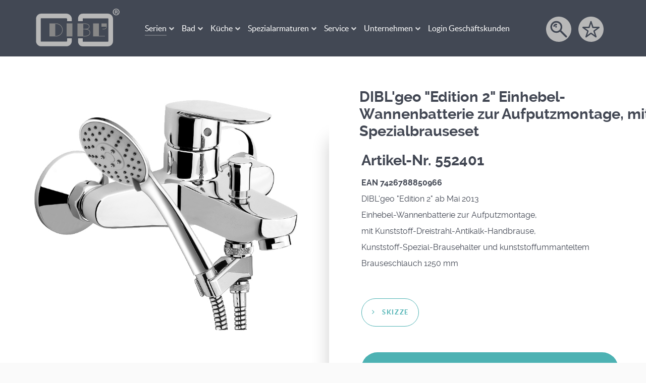

--- FILE ---
content_type: text/html; charset=utf-8
request_url: https://dibl-armaturen.de/serien/dibl-geo/1367-552401
body_size: 12686
content:
<!DOCTYPE html><html lang=de-DE dir=ltr><head><meta name=viewport content="width=device-width, initial-scale=1.0"><meta http-equiv=X-UA-Compatible content="IE=edge"/><meta charset=utf-8 /><base href=https://dibl-armaturen.de/serien/dibl-geo/1367-552401 /><meta name=author content="Super User"/><meta name=description content="My CMS"/><meta name=generator content="Joomla! - Open Source Content Management"/><title>DIBL'geo &quot;Edition 2&quot; Einhebel-Wannenbatterie zur Aufputzmontage, mit Spezialbrauseset - DIBL' Armaturen für Bad und Küche</title><link href=/favicon.ico rel="shortcut icon" type=image/vnd.microsoft.icon /><link href=//dibl-armaturen.de/serien/dibl-geo/1367-552401 rel=canonical /><link rel=stylesheet href=/media/com_jchoptimize/assets/gz/8d57abaf5edda02137667434a0a6a6cc4f76cd987ceae373d87846ac5cbbb9bd.css /><link href=https://use.fontawesome.com/releases/v5.0.10/css/all.css rel=stylesheet integrity=sha384-+d0P83n9kaQMCwj8F4RJB66tzIwOKmrdb46+porD/OvrJ+37WqIM7UoBtwHO6Nlg crossorigin=anonymous /><link rel=apple-touch-icon sizes=57x57 href="/templates/g5_helium/images/icons/apple-icon-57x57.png?v=2"><link rel=apple-touch-icon sizes=60x60 href="/templates/g5_helium/images/icons/apple-icon-60x60.png?v=2"><link rel=apple-touch-icon sizes=72x72 href="/templates/g5_helium/images/icons/apple-icon-72x72.png?v=2"><link rel=apple-touch-icon sizes=76x76 href="/templates/g5_helium/images/icons/apple-icon-76x76.png?v=2"><link rel=apple-touch-icon sizes=114x114 href="/templates/g5_helium/images/icons/apple-icon-114x114.png?v=2"><link rel=apple-touch-icon sizes=120x120 href="/templates/g5_helium/images/icons/apple-icon-120x120.png?v=2"><link rel=apple-touch-icon sizes=144x144 href="/templates/g5_helium/images/icons/apple-icon-144x144.png?v=2"><link rel=apple-touch-icon sizes=152x152 href="/templates/g5_helium/images/icons/apple-icon-152x152.png?v=2"><link rel=apple-touch-icon sizes=180x180 href="/templates/g5_helium/images/icons/apple-icon-180x180.png?v=2"><link rel=icon type=image/png sizes=192x192 href="/templates/g5_helium/images/icons/android-icon-192x192.png?v=2"><link rel=icon type=image/png sizes=32x32 href="/templates/g5_helium/images/icons/favicon-32x32.png?v=2"><link rel=icon type=image/png sizes=96x96 href="/templates/g5_helium/images/icons/favicon-96x96.png?v=2"><link rel=icon type=image/png sizes=16x16 href="/templates/g5_helium/images/icons/favicon-16x16.png?v=2"><link rel=manifest href="/manifest.json?v=2"><meta name=msapplication-TileColor content=#ffffff><meta name=msapplication-TileImage content="/templates/g5_helium/images/icons/ms-icon-144x144.png?v=2"><meta name=theme-color content=#ffffff> <script src=/media/com_jchoptimize/assets/gz/2ac7de6bbcd4232ba48b210815699b385b7e938284e33b8fbdbc55fa9ca5ad03.js></script> <script>jQuery(window).on('load',function(){new JCaption('img.caption');});</script> </head><body class="gantry g-helium-style site com_content view-article no-layout no-task dir-ltr itemid-127 outline-14 g-offcanvas-left g-default g-style-preset1"><div id=g-offcanvas data-g-offcanvas-swipe=1 data-g-offcanvas-css3=1><div class=g-grid><div class="g-block size-100"><div id=mobile-menu-5697-particle class="g-content g-particle"><div id=g-mobilemenu-container data-g-menu-breakpoint=48rem></div></div></div></div></div><div id=g-page-surround><div class="g-offcanvas-hide g-offcanvas-toggle" role=navigation data-offcanvas-toggle aria-controls=g-offcanvas aria-expanded=false><i class="fa fa-fw fa-bars"></i></div><section id=g-navigation><div class=g-container><div class=g-grid><div class="g-block size-19"><div id=logo-2307-particle class="g-content g-particle"> <a href=/ target=_self title="" aria-label="" rel=home class="g-logo g-logo-helium"> <svg version=1.1 id=Ebene_1 xmlns=http://www.w3.org/2000/svg xmlns:xlink=http://www.w3.org/1999/xlink x=0px y=0px width=1208.455px height=568.545px viewBox="0 0 1208.455 568.545" enable-background="new 0 0 1208.455 568.545" xml:space=preserve> <path fill=none d="M683.939,299.536c2.91-0.076,5.861-0.051,8.713-0.018c16.384-0.076,32.632-0.617,45.548-4.06
	c16.333-4.349,23.937-12.527,23.937-25.739c0-23.751-12.383-38.46-74.033-38.46c-1.753,0-3.503,0.161-5.263,0.229v68.047h0.635
	C683.628,299.536,683.788,299.536,683.939,299.536z"/> <path fill=none d="M702.921,400.086c32.039,0,69.451-12.246,69.451-46.78c0-19.328-8.4-44.89-79.82-45.988
	c-2.834,0.018-5.634,0.024-8.502,0.018c-0.414,0.008-0.803,0.059-1.209,0.066v91.865c0.271,0.018,0.524,0.024,0.804,0.043
	C690.191,399.681,697.406,400.086,702.921,400.086z"/> <path fill=none d="M385.805,314.347c0-46.015-39.355-83.44-87.736-83.44c-3.527,0-6.271,0.06-9.025,0.126
	c-0.114,0-0.232,0-0.347,0V399.19h12.129C347.684,399.19,385.805,361.128,385.805,314.347z"/> <path fill=#B8B8B8 d="M454.723,473.852c0,2.056-4.698,6.571-9.719,6.571H89.758c-3.625,0-6.572-2.952-6.572-6.571V158.055
	c0-3.611,2.948-6.555,6.572-6.555h355.246c4.039,0,10.293,6.208,10.293,9.279l-0.066,31.329l65.821,0.136l0.068-31.397
	c0-40.042-35.567-75.168-76.116-75.168H89.758c-39.919,0-72.394,32.471-72.394,72.377v315.796c0,39.923,32.475,72.395,72.394,72.395
	h355.246c40.946,0,75.541-33.148,75.541-72.335l0.068-39.974l-65.822-0.118L454.723,473.852z"/> <path fill=#B8B8B8 d="M1028.867,86.101H673.588c-38.21,0-64.892,30.483-64.892,74.136v31.938h65.821v-31.938
	c0-3.908,0.601-6.665,1.168-8.314h353.182c3.611,0,6.556,2.952,6.556,6.572v315.797c0,3.619-2.943,6.572-6.556,6.572l-353.622-0.025
	c-0.371-1.413-0.728-3.578-0.728-6.547v-40.431h-65.821v40.431c0,42.629,26.681,72.394,64.892,72.394h355.279
	c39.906,0,72.377-32.472,72.377-72.394V158.495C1101.244,118.572,1068.773,86.101,1028.867,86.101z"/> <path fill=#878787 d="M984.901,399.19H902.18V223.098h-81.808v184.491h81.808v-0.602h82.723c2.147,0,3.898-1.75,3.898-3.897
	S987.05,399.19,984.901,399.19z"/> <rect x=447.778 y=223.098 fill=#878787 width=81.808 height=184.491 /> <path fill=#878787 d="M938.195,223.098v47.367h67.251c0.093,3.619-0.118,7.976-1.228,10.852
	c-2.942,7.638-7.562,10.759-14.811,15.004c-11.198,6.547-34.205,3.121-34.434,3.08c-1.953-0.279-3.662,1.006-3.949,2.899
	c-0.288,1.888,1.007,3.654,2.893,3.95c0.516,0.076,6.732,1.007,14.506,1.007c8.035,0,17.721-0.989,24.486-4.957
	c8.044-4.711,14.032-8.788,17.771-18.498c1.531-3.959,1.776-9.236,1.685-13.338h0.838v-47.367H938.195L938.195,223.098z"/> <path fill=#878787 d="M298.067,223.107c-3.595,0-6.396,0.06-9.198,0.127c-0.055,0-0.114,0-0.173,0v-0.136h-81.808v184.491h81.808
	v-0.602h12.129c51.155,0,92.777-41.563,92.777-92.643C393.604,264.037,350.746,223.107,298.067,223.107z M300.825,399.19h-12.129
	V231.032c0.114,0,0.231,0,0.347,0c2.753-0.066,5.498-0.126,9.025-0.126c48.381,0,87.736,37.427,87.736,83.44
	C385.805,361.128,347.684,399.19,300.825,399.19z"/> <path fill=#878787 d="M735.357,304.137c1.648-0.348,3.266-0.728,4.847-1.143c19.725-5.252,29.731-16.451,29.731-33.274
	c0-32.852-23.709-46.258-81.834-46.258c-1.752,0-3.511,0.06-5.262,0.127v-0.491h-81.816v184.491h81.816v-0.516
	c0.127,0,0.236,0.009,0.363,0.017c6.699,0.382,14.075,0.795,19.717,0.795c38.451,0,77.249-16.874,77.249-54.579
	C780.17,327.558,765.724,311.461,735.357,304.137z M688.104,231.26c61.65,0,74.033,14.709,74.033,38.46
	c0,13.212-7.604,21.393-23.937,25.739c-12.916,3.44-29.164,3.981-45.548,4.06c-2.852-0.033-5.803-0.06-8.712,0.018
	c-0.152,0-0.313,0-0.466,0h-0.635v-68.047C684.602,231.421,686.352,231.26,688.104,231.26z M702.921,400.086
	c-5.515,0-12.729-0.405-19.276-0.776c-0.278-0.019-0.531-0.025-0.804-0.043v-91.865c0.406-0.008,0.795-0.06,1.209-0.066
	c2.868,0.008,5.668,0,8.502-0.018c71.42,1.1,79.82,26.66,79.82,45.988C772.372,387.84,734.96,400.086,702.921,400.086z"/> <g> <path fill=#B8B8B8 d="M1192.737,62.291c0,26.136-20.503,46.656-47.214,46.656c-26.407,0-47.484-20.521-47.484-46.656
		c0-25.569,21.077-46.08,47.484-46.08C1172.234,16.21,1192.737,36.721,1192.737,62.291z M1109.821,62.291
		c0,20.52,15.198,36.827,35.98,36.827c20.249,0,35.127-16.307,35.127-36.54c0-20.52-14.878-37.098-35.405-37.098
		C1125.021,25.48,1109.821,42.059,1109.821,62.291z M1138.224,86.464h-10.683V40.367c4.204-0.846,10.107-1.404,17.712-1.404
		c8.712,0,12.628,1.404,16.021,3.383c2.512,1.962,4.482,5.616,4.482,10.107c0,5.058-3.934,8.991-9.541,10.691v0.558
		c4.482,1.683,7.021,5.058,8.416,11.241c1.421,7.02,2.241,9.837,3.393,11.52h-11.537c-1.396-1.683-2.241-5.896-3.663-11.232
		c-0.82-5.058-3.637-7.316-9.54-7.316h-5.059L1138.224,86.464L1138.224,86.464z M1138.503,60.328h5.05
		c5.912,0,10.691-1.971,10.691-6.741c0-4.22-3.088-7.037-9.837-7.037c-2.817,0-4.788,0.288-5.904,0.575V60.328z"/> </g> </svg> </a> </div></div><div class="g-block size-62 navi"><div id=menu-3950-particle class="g-content g-particle"> <nav class=g-main-nav data-g-hover-expand=true><ul class=g-toplevel> <li class="g-menu-item g-menu-item-type-component g-menu-item-113 g-parent active g-fullwidth g-menu-item-link-parent "> <a class=g-menu-item-container href=/serien> <span class=g-menu-item-content> <span class=g-menu-item-title>Serien</span> </span> <span class=g-menu-parent-indicator data-g-menuparent=""></span> </a> <ul class="g-dropdown g-inactive g-fade "> <li class=g-dropdown-column><div class=g-grid><div class="g-block  size-33-3"><ul class=g-sublevel> <li class="g-level-1 g-go-back"> <a class=g-menu-item-container href=# data-g-menuparent=""><span>Back</span></a> </li> <li class="g-menu-item g-menu-item-type-url g-menu-item-173  "> <a class=g-menu-item-container href=/serien> <span class=g-menu-item-content> <span class=g-menu-item-title>Alle Serien</span> </span> </a> </li> <li class="g-menu-item g-menu-item-type-url g-menu-item-259  "> <a class=g-menu-item-container href=/images/dibl-online-prospekt.pdf target=_blank rel=noopener&#x20;noreferrer> <span class=g-menu-item-content> <span class=g-menu-item-title>Online-Prospekt</span> </span> </a> </li> <li class="g-menu-item g-menu-item-type-component g-menu-item-293  "> <a class=g-menu-item-container href=/serien/bildergalerie> <span class=g-menu-item-content> <span class=g-menu-item-title>Bildergalerie</span> </span> </a> </li> <li class="g-menu-item g-menu-item-type-component g-menu-item-341  "> <a class=g-menu-item-container href=/serien/dibl-vinta> <span class=g-menu-item-content> <span class=g-menu-item-title>DIBL&#039;vinta</span> </span> </a> </li> <li class="g-menu-item g-menu-item-type-component g-menu-item-118  "> <a class=g-menu-item-container href=/serien/dibl-yola> <span class=g-menu-item-content> <span class=g-menu-item-title>DIBL&#039;yola</span> </span> </a> </li> <li class="g-menu-item g-menu-item-type-component g-menu-item-162  "> <a class=g-menu-item-container href=/serien/dibl-ico> <span class=g-menu-item-content> <span class=g-menu-item-title>DIBL&#039;ico</span> </span> </a> </li> <li class="g-menu-item g-menu-item-type-component g-menu-item-174  "> <a class=g-menu-item-container href=/serien/dibl-zera> <span class=g-menu-item-content> <span class=g-menu-item-title>DIBL&#039;zera</span> </span> </a> </li> <li class="g-menu-item g-menu-item-type-component g-menu-item-117  "> <a class=g-menu-item-container href=/serien/dibl-quarda> <span class=g-menu-item-content> <span class=g-menu-item-title>DIBL&#039;quarda</span> </span> </a> </li> <li class="g-menu-item g-menu-item-type-component g-menu-item-121  "> <a class=g-menu-item-container href=/serien/dibl-pur> <span class=g-menu-item-content> <span class=g-menu-item-title>DIBL&#039;pur</span> </span> </a> </li> <li class="g-menu-item g-menu-item-type-component g-menu-item-119  "> <a class=g-menu-item-container href=/serien/dibl-swing> <span class=g-menu-item-content> <span class=g-menu-item-title>DIBL&#039;swing</span> </span> </a> </li> <li class="g-menu-item g-menu-item-type-component g-menu-item-120  "> <a class=g-menu-item-container href=/serien/dibl-logo> <span class=g-menu-item-content> <span class=g-menu-item-title>DIBL&#039;logo</span> </span> </a> </li> <li class="g-menu-item g-menu-item-type-component g-menu-item-122  "> <a class=g-menu-item-container href=/serien/dibl-extra> <span class=g-menu-item-content> <span class=g-menu-item-title>DIBL&#039;extra</span> </span> </a> </li> <li class="g-menu-item g-menu-item-type-component g-menu-item-123  "> <a class=g-menu-item-container href=/serien/dibl-stil> <span class=g-menu-item-content> <span class=g-menu-item-title>DIBL&#039;stil</span> </span> </a> </li> <li class="g-menu-item g-menu-item-type-component g-menu-item-124  "> <a class=g-menu-item-container href=/serien/dibl-porcelain> <span class=g-menu-item-content> <span class=g-menu-item-title>DIBL&#039;porcelain</span> </span> </a> </li> <li class="g-menu-item g-menu-item-type-component g-menu-item-125  "> <a class=g-menu-item-container href=/serien/dibl-design> <span class=g-menu-item-content> <span class=g-menu-item-title>DIBL&#039;design</span> </span> </a> </li> <li class="g-menu-item g-menu-item-type-component g-menu-item-126  "> <a class=g-menu-item-container href=/serien/dibl-tech> <span class=g-menu-item-content> <span class=g-menu-item-title>DIBL&#039;tech</span> </span> </a> </li> <li class="g-menu-item g-menu-item-type-component g-menu-item-127 active  "> <a class=g-menu-item-container href=/serien/dibl-geo> <span class=g-menu-item-content> <span class=g-menu-item-title>DIBL&#039;geo</span> </span> </a> </li> <li class="g-menu-item g-menu-item-type-component g-menu-item-128  "> <a class=g-menu-item-container href=/serien/dibl-objekt> <span class=g-menu-item-content> <span class=g-menu-item-title>DIBL&#039;objekt</span> </span> </a> </li> <li class="g-menu-item g-menu-item-type-component g-menu-item-129  "> <a class=g-menu-item-container href=/serien/dibl-classic> <span class=g-menu-item-content> <span class=g-menu-item-title>DIBL&#039;classic</span> </span> </a> </li> <li class="g-menu-item g-menu-item-type-component g-menu-item-130  "> <a class=g-menu-item-container href=/serien/dibl-therm-eco> <span class=g-menu-item-content> <span class=g-menu-item-title>DIBL&#039;therm eco</span> </span> </a> </li> </ul> </div><div class="g-block  size-33-3"><ul class=g-sublevel> <li class="g-level-1 g-go-back"> <a class=g-menu-item-container href=# data-g-menuparent=""><span>Back</span></a> </li> <li class="g-menu-item g-menu-item-type-component g-menu-item-131  "> <a class=g-menu-item-container href=/serien/dibl-therm> <span class=g-menu-item-content> <span class=g-menu-item-title>DIBL&#039;therm</span> </span> </a> </li> <li class="g-menu-item g-menu-item-type-component g-menu-item-133  "> <a class=g-menu-item-container href=/serien/dibl-fit> <span class=g-menu-item-content> <span class=g-menu-item-title>DIBL&#039;fit</span> </span> </a> </li> <li class="g-menu-item g-menu-item-type-alias g-menu-item-267  "> <a class=g-menu-item-container href=/kueche> <span class=g-menu-item-content> <span class=g-menu-item-title>DIBL&#039;küche</span> </span> </a> </li> <li class="g-menu-item g-menu-item-type-component g-menu-item-134  "> <a class=g-menu-item-container href=/serien/dibl-accessoires> <span class=g-menu-item-content> <span class=g-menu-item-title>DIBL&#039;accessoires</span> </span> </a> </li> <li class="g-menu-item g-menu-item-type-component g-menu-item-132  "> <a class=g-menu-item-container href=/serien/dibl-med> <span class=g-menu-item-content> <span class=g-menu-item-title>DIBL&#039;med</span> </span> </a> </li> <li class="g-menu-item g-menu-item-type-component g-menu-item-136  "> <a class=g-menu-item-container href=/serien/dibl-fix> <span class=g-menu-item-content> <span class=g-menu-item-title>DIBL&#039;fix</span> </span> </a> </li> <li class="g-menu-item g-menu-item-type-component g-menu-item-268 g-parent g-menu-item-link-parent "> <a class=g-menu-item-container href=/serien/produktarchiv> <span class=g-menu-item-content> <span class=g-menu-item-title>Produktarchiv</span> </span> <span class=g-menu-parent-indicator data-g-menuparent=""></span> </a> <ul class="g-dropdown g-inactive g-fade "> <li class=g-dropdown-column><div class=g-grid><div class="g-block size-100"><ul class=g-sublevel> <li class="g-level-2 g-go-back"> <a class=g-menu-item-container href=# data-g-menuparent=""><span>Back</span></a> </li> <li class="g-menu-item g-menu-item-type-component g-menu-item-172  "> <a class=g-menu-item-container href=/serien/produktarchiv/einzelartikel> <span class=g-menu-item-content> <span class=g-menu-item-title>Einzelartikel</span> </span> </a> </li> <li class="g-menu-item g-menu-item-type-component g-menu-item-269  "> <a class=g-menu-item-container href=/serien/produktarchiv/dibl-art> <span class=g-menu-item-content> <span class=g-menu-item-title>DIBL&#039;art</span> </span> </a> </li> <li class="g-menu-item g-menu-item-type-component g-menu-item-270  "> <a class=g-menu-item-container href=/serien/produktarchiv/dibl-flair> <span class=g-menu-item-content> <span class=g-menu-item-title>DIBL&#039;flair</span> </span> </a> </li> <li class="g-menu-item g-menu-item-type-component g-menu-item-271  "> <a class=g-menu-item-container href=/serien/produktarchiv/dibl-fresh> <span class=g-menu-item-content> <span class=g-menu-item-title>DIBL&#039;fresh</span> </span> </a> </li> <li class="g-menu-item g-menu-item-type-component g-menu-item-272  "> <a class=g-menu-item-container href=/serien/produktarchiv/dibl-geo-edition-1> <span class=g-menu-item-content> <span class=g-menu-item-title>DIBL&#039;geo Edition 1</span> </span> </a> </li> <li class="g-menu-item g-menu-item-type-component g-menu-item-273  "> <a class=g-menu-item-container href=/serien/produktarchiv/dibl-kuechendesign> <span class=g-menu-item-content> <span class=g-menu-item-title>DIBL&#039;küchendesign</span> </span> </a> </li> <li class="g-menu-item g-menu-item-type-component g-menu-item-274  "> <a class=g-menu-item-container href=/serien/produktarchiv/dibl-objektplus> <span class=g-menu-item-content> <span class=g-menu-item-title>DIBL&#039;objektplus</span> </span> </a> </li> <li class="g-menu-item g-menu-item-type-component g-menu-item-275  "> <a class=g-menu-item-container href=/serien/produktarchiv/dibl-pro> <span class=g-menu-item-content> <span class=g-menu-item-title>DIBL&#039;pro</span> </span> </a> </li> <li class="g-menu-item g-menu-item-type-component g-menu-item-276  "> <a class=g-menu-item-container href=/serien/produktarchiv/dibl-rondo> <span class=g-menu-item-content> <span class=g-menu-item-title>DIBL&#039;rondo</span> </span> </a> </li> <li class="g-menu-item g-menu-item-type-component g-menu-item-277  "> <a class=g-menu-item-container href=/serien/produktarchiv/dibl-solid> <span class=g-menu-item-content> <span class=g-menu-item-title>DIBL&#039;solid</span> </span> </a> </li> <li class="g-menu-item g-menu-item-type-component g-menu-item-278  "> <a class=g-menu-item-container href=/serien/produktarchiv/dibl-top> <span class=g-menu-item-content> <span class=g-menu-item-title>DIBL&#039;top</span> </span> </a> </li> <li class="g-menu-item g-menu-item-type-component g-menu-item-339  "> <a class=g-menu-item-container href=/serien/produktarchiv/dibl-accessoires-ausgelaufen> <span class=g-menu-item-content> <span class=g-menu-item-title>DIBL&#039;accessoires AUSGELAUFEN</span> </span> </a> </li> </ul> </div> </div> </li> </ul> </li> <li class="g-menu-item g-menu-item-type-particle g-menu-item-342  "><div class=g-menu-item-container data-g-menuparent=""><div class=menu-item-particle> <a href=/bad> <img src=/images/Menu_Badarmaturen.jpg style="width: 100%" alt=Badarmaturen> <div class=title>
Badarmaturen
</div></a> <a href=/kueche> <img src=/images/Menu_Kche.jpg style="width: 100%" alt=Küchenarmaturen> <div class=title>
Küchenarmaturen
</div></a> <a href=/oberflaechen> <img src=/images/Menu_Oberflche.jpg style="width: 100%" alt=Oberflächen> <div class=title>
Oberflächen
</div></a> </div></div></li> <li class="g-menu-item g-menu-item-type-particle g-menu-item-343  "><div class=g-menu-item-container data-g-menuparent=""><div class=menu-item-particle> <br/> </div> </div> </li> <li class="g-menu-item g-menu-item-type-particle g-menu-item-344  "><div class=g-menu-item-container data-g-menuparent=""><div class=menu-item-particle> <br> </div> </div> </li> </ul> </div> </div> </li> </ul> </li> <li class="g-menu-item g-menu-item-type-component g-menu-item-111 g-parent g-standard g-menu-item-link-parent g-fullwidth simple-extended"> <a class=g-menu-item-container href=/bad> <span class=g-menu-item-content> <span class=g-menu-item-title>Bad</span> </span> <span class=g-menu-parent-indicator data-g-menuparent=""></span> </a> <ul class="g-dropdown g-inactive g-fade g-dropdown-right"> <li class=g-dropdown-column><div class=g-grid><div class="g-block size-100"><ul class=g-sublevel> <li class="g-level-1 g-go-back"> <a class=g-menu-item-container href=# data-g-menuparent=""><span>Back</span></a> </li> <li class="g-menu-item g-menu-item-type-component g-menu-item-141 g-parent g-menu-item-link-parent " style="position: relative;"> <a class=g-menu-item-container href=/bad/waschtisch> <span class=g-menu-item-content> <span class=g-menu-item-title>Waschtisch</span> </span> <span class=g-menu-parent-indicator data-g-menuparent=""></span> </a> <ul class="g-dropdown g-inactive g-fade g-dropdown-right" style=width:320px; data-g-item-width=320px> <li class=g-dropdown-column><div class=g-grid><div class="g-block size-100"><ul class=g-sublevel> <li class="g-level-2 g-go-back"> <a class=g-menu-item-container href=# data-g-menuparent=""><span>Back</span></a> </li> <li class="g-menu-item g-menu-item-type-component g-menu-item-219  "> <a class=g-menu-item-container href=/bad/waschtisch/ohne-zusatzfunktion> <span class=g-menu-item-content> <span class=g-menu-item-title>ohne Zusatzfunktion</span> </span> </a> </li> <li class="g-menu-item g-menu-item-type-component g-menu-item-220  "> <a class=g-menu-item-container href=/bad/waschtisch/niederdruck> <span class=g-menu-item-content> <span class=g-menu-item-title>für Niederdruck</span> </span> </a> </li> <li class="g-menu-item g-menu-item-type-component g-menu-item-221  "> <a class=g-menu-item-container href=/bad/waschtisch/hoher-auslauf> <span class=g-menu-item-content> <span class=g-menu-item-title>mit hohem Auslauf</span> </span> </a> </li> <li class="g-menu-item g-menu-item-type-component g-menu-item-222  "> <a class=g-menu-item-container href=/bad/waschtisch/aufsatz-waschbecken> <span class=g-menu-item-content> <span class=g-menu-item-title>für Aufsatz-Waschbecken</span> </span> </a> </li> <li class="g-menu-item g-menu-item-type-component g-menu-item-223  "> <a class=g-menu-item-container href=/bad/waschtisch/auszugbrause> <span class=g-menu-item-content> <span class=g-menu-item-title>mit Auszugbrause</span> </span> </a> </li> <li class="g-menu-item g-menu-item-type-component g-menu-item-224  "> <a class=g-menu-item-container href=/bad/waschtisch/wandmontage> <span class=g-menu-item-content> <span class=g-menu-item-title>zur Wandmontage</span> </span> </a> </li> <li class="g-menu-item g-menu-item-type-component g-menu-item-225  "> <a class=g-menu-item-container href=/bad/waschtisch/standventil> <span class=g-menu-item-content> <span class=g-menu-item-title>Standventil</span> </span> </a> </li> </ul> </div> </div> </li> </ul> </li> <li class="g-menu-item g-menu-item-type-component g-menu-item-199  " style="position: relative;"> <a class=g-menu-item-container href=/bad/bidet> <span class=g-menu-item-content> <span class=g-menu-item-title>Bidet</span> </span> </a> </li> <li class="g-menu-item g-menu-item-type-component g-menu-item-142 g-parent g-menu-item-link-parent " style="position: relative;"> <a class=g-menu-item-container href=/bad/badewanne> <span class=g-menu-item-content> <span class=g-menu-item-title>Badewanne</span> </span> <span class=g-menu-parent-indicator data-g-menuparent=""></span> </a> <ul class="g-dropdown g-inactive g-fade g-dropdown-right" style=width:480px; data-g-item-width=480px> <li class=g-dropdown-column><div class=g-grid><div class="g-block size-100"><ul class=g-sublevel> <li class="g-level-2 g-go-back"> <a class=g-menu-item-container href=# data-g-menuparent=""><span>Back</span></a> </li> <li class="g-menu-item g-menu-item-type-component g-menu-item-226  "> <a class=g-menu-item-container href=/bad/badewanne/aufputzmontage> <span class=g-menu-item-content> <span class=g-menu-item-title>zur Aufputzmontage</span> </span> </a> </li> <li class="g-menu-item g-menu-item-type-component g-menu-item-227  "> <a class=g-menu-item-container href=/bad/badewanne/unterputzmontage> <span class=g-menu-item-content> <span class=g-menu-item-title>zur Unterputzmontage</span> </span> </a> </li> <li class="g-menu-item g-menu-item-type-component g-menu-item-228  "> <a class=g-menu-item-container href=/bad/badewanne/bodenmontage> <span class=g-menu-item-content> <span class=g-menu-item-title>zur freistehenden Bodenmontage</span> </span> </a> </li> <li class="g-menu-item g-menu-item-type-component g-menu-item-229  "> <a class=g-menu-item-container href=/bad/badewanne/wannenrand-fliesenbank> <span class=g-menu-item-content> <span class=g-menu-item-title>zur Wannenrand- und Fliesenbankmontage</span> </span> </a> </li> <li class="g-menu-item g-menu-item-type-component g-menu-item-260  "> <a class=g-menu-item-container href=/bad/badewanne/schlauchbrausesets-wannenrand-fliesenbank> <span class=g-menu-item-content> <span class=g-menu-item-title>Schlauchbrausesets zur Wannenrand- und Fliesenbankmontage</span> </span> </a> </li> </ul> </div> </div> </li> </ul> </li> <li class="g-menu-item g-menu-item-type-component g-menu-item-143 g-parent g-menu-item-link-parent " style="position: relative;"> <a class=g-menu-item-container href=/bad/dusche> <span class=g-menu-item-content> <span class=g-menu-item-title>Brause</span> </span> <span class=g-menu-parent-indicator data-g-menuparent=""></span> </a> <ul class="g-dropdown g-inactive g-fade g-dropdown-right" style=width:320px; data-g-item-width=320px> <li class=g-dropdown-column><div class=g-grid><div class="g-block size-100"><ul class=g-sublevel> <li class="g-level-2 g-go-back"> <a class=g-menu-item-container href=# data-g-menuparent=""><span>Back</span></a> </li> <li class="g-menu-item g-menu-item-type-component g-menu-item-230  "> <a class=g-menu-item-container href=/bad/dusche/aufputzmontage> <span class=g-menu-item-content> <span class=g-menu-item-title>zur Aufputzmontage</span> </span> </a> </li> <li class="g-menu-item g-menu-item-type-component g-menu-item-231  "> <a class=g-menu-item-container href=/bad/dusche/unterputzmontage> <span class=g-menu-item-content> <span class=g-menu-item-title>zur Unterputzmontage</span> </span> </a> </li> </ul> </div> </div> </li> </ul> </li> <li class="g-menu-item g-menu-item-type-component g-menu-item-217 g-parent g-menu-item-link-parent " style="position: relative;"> <a class=g-menu-item-container href=/bad/duschsysteme-wellness> <span class=g-menu-item-content> <span class=g-menu-item-title>Duschsysteme / Wellness</span> </span> <span class=g-menu-parent-indicator data-g-menuparent=""></span> </a> <ul class="g-dropdown g-inactive g-fade g-dropdown-right" style=width:320px; data-g-item-width=320px> <li class=g-dropdown-column><div class=g-grid><div class="g-block size-100"><ul class=g-sublevel> <li class="g-level-2 g-go-back"> <a class=g-menu-item-container href=# data-g-menuparent=""><span>Back</span></a> </li> <li class="g-menu-item g-menu-item-type-component g-menu-item-232  "> <a class=g-menu-item-container href=/bad/duschsysteme-wellness/brauseaufsatz-kombinationen> <span class=g-menu-item-content> <span class=g-menu-item-title>Brauseaufsatz-Kombinationen</span> </span> </a> </li> <li class="g-menu-item g-menu-item-type-component g-menu-item-233  "> <a class=g-menu-item-container href=/bad/duschsysteme-wellness/deckeneinbau-regenkopfbrausen> <span class=g-menu-item-content> <span class=g-menu-item-title>Deckeneinbau-Regenkopfbrausen</span> </span> </a> </li> <li class="g-menu-item g-menu-item-type-component g-menu-item-234  "> <a class=g-menu-item-container href=/bad/duschsysteme-wellness/regenkopfbrausen> <span class=g-menu-item-content> <span class=g-menu-item-title>Regenkopfbrausen</span> </span> </a> </li> <li class="g-menu-item g-menu-item-type-component g-menu-item-235  "> <a class=g-menu-item-container href=/bad/duschsysteme-wellness/kopfbrausen-cascadenstrahl> <span class=g-menu-item-content> <span class=g-menu-item-title>Kopfbrausen mit Cascadenstrahl</span> </span> </a> </li> <li class="g-menu-item g-menu-item-type-component g-menu-item-236  "> <a class=g-menu-item-container href=/bad/duschsysteme-wellness/seitenbrausen> <span class=g-menu-item-content> <span class=g-menu-item-title>Seitenbrausen</span> </span> </a> </li> <li class="g-menu-item g-menu-item-type-component g-menu-item-237  "> <a class=g-menu-item-container href=/bad/duschsysteme-wellness/kneipp-brausezubehoer> <span class=g-menu-item-content> <span class=g-menu-item-title>Kneipp-Brausezubehör</span> </span> </a> </li> </ul> </div> </div> </li> </ul> </li> <li class="g-menu-item g-menu-item-type-component g-menu-item-218 g-parent g-menu-item-link-parent " style="position: relative;"> <a class=g-menu-item-container href=/bad/brausezubehoer> <span class=g-menu-item-content> <span class=g-menu-item-title>Brausezubehör</span> </span> <span class=g-menu-parent-indicator data-g-menuparent=""></span> </a> <ul class="g-dropdown g-inactive g-fade g-dropdown-right" style=width:320px; data-g-item-width=320px> <li class=g-dropdown-column><div class=g-grid><div class="g-block size-100"><ul class=g-sublevel> <li class="g-level-2 g-go-back"> <a class=g-menu-item-container href=# data-g-menuparent=""><span>Back</span></a> </li> <li class="g-menu-item g-menu-item-type-component g-menu-item-238  "> <a class=g-menu-item-container href=/bad/brausezubehoer/brausegarnituren> <span class=g-menu-item-content> <span class=g-menu-item-title>Brausegarnituren</span> </span> </a> </li> <li class="g-menu-item g-menu-item-type-component g-menu-item-239  "> <a class=g-menu-item-container href=/bad/brausezubehoer/brausestangen> <span class=g-menu-item-content> <span class=g-menu-item-title>Brausestangen</span> </span> </a> </li> <li class="g-menu-item g-menu-item-type-component g-menu-item-240  "> <a class=g-menu-item-container href=/bad/brausezubehoer/brausesets> <span class=g-menu-item-content> <span class=g-menu-item-title>Brausesets</span> </span> </a> </li> <li class="g-menu-item g-menu-item-type-component g-menu-item-241  "> <a class=g-menu-item-container href=/bad/brausezubehoer/handbrausen> <span class=g-menu-item-content> <span class=g-menu-item-title>Handbrausen</span> </span> </a> </li> <li class="g-menu-item g-menu-item-type-component g-menu-item-242  "> <a class=g-menu-item-container href=/bad/brausezubehoer/brauseschlaeuche> <span class=g-menu-item-content> <span class=g-menu-item-title>Brauseschläuche</span> </span> </a> </li> <li class="g-menu-item g-menu-item-type-component g-menu-item-243  "> <a class=g-menu-item-container href=/bad/brausezubehoer/brausehalter> <span class=g-menu-item-content> <span class=g-menu-item-title>Brausehalter</span> </span> </a> </li> <li class="g-menu-item g-menu-item-type-component g-menu-item-244  "> <a class=g-menu-item-container href=/bad/brausezubehoer/unterputz-wandanschlussboegen> <span class=g-menu-item-content> <span class=g-menu-item-title>Unterputz-Wandanschlussbögen</span> </span> </a> </li> <li class="g-menu-item g-menu-item-type-component g-menu-item-245  "> <a class=g-menu-item-container href=/bad/brausezubehoer/kopfbrausen> <span class=g-menu-item-content> <span class=g-menu-item-title>Kopfbrausen</span> </span> </a> </li> <li class="g-menu-item g-menu-item-type-component g-menu-item-246  "> <a class=g-menu-item-container href=/bad/brausezubehoer/universal-brausezubehoer> <span class=g-menu-item-content> <span class=g-menu-item-title>Universal-Brausezubehör</span> </span> </a> </li> </ul> </div> </div> </li> </ul> </li> <li class="g-menu-item g-menu-item-type-component g-menu-item-144 g-parent g-menu-item-link-parent " style="position: relative;"> <a class=g-menu-item-container href=/bad/accessoires> <span class=g-menu-item-content> <span class=g-menu-item-title>Badaccessoires</span> </span> <span class=g-menu-parent-indicator data-g-menuparent=""></span> </a> <ul class="g-dropdown g-inactive g-fade g-dropdown-right" style=width:320px; data-g-item-width=320px> <li class=g-dropdown-column><div class=g-grid><div class="g-block size-100"><ul class=g-sublevel> <li class="g-level-2 g-go-back"> <a class=g-menu-item-container href=# data-g-menuparent=""><span>Back</span></a> </li> <li class="g-menu-item g-menu-item-type-component g-menu-item-247  "> <a class=g-menu-item-container href=/bad/accessoires/modernes-design> <span class=g-menu-item-content> <span class=g-menu-item-title>modernes Design</span> </span> </a> </li> <li class="g-menu-item g-menu-item-type-component g-menu-item-248  "> <a class=g-menu-item-container href=/bad/accessoires/nostalgisches-design> <span class=g-menu-item-content> <span class=g-menu-item-title>nostalgisches Design</span> </span> </a> </li> <li class="g-menu-item g-menu-item-type-component g-menu-item-249  "> <a class=g-menu-item-container href=/bad/accessoires/universalzubehoer-badaccessoires> <span class=g-menu-item-content> <span class=g-menu-item-title>Universalzubehör</span> </span> </a> </li> </ul> </div> </div> </li> </ul> </li> <li class="g-menu-item g-menu-item-type-component g-menu-item-261  "> <a class=g-menu-item-container href=/bad/universalzubehoer-bad> <span class=g-menu-item-content> <span class=g-menu-item-title>Universalzubehör Bad</span> </span> </a> </li> <li class="g-menu-item g-menu-item-type-particle g-menu-item-345  "><div class=g-menu-item-container data-g-menuparent=""><div class=menu-item-particle> <a href=/bad> <img src=/images/Menu_Badarmaturen.jpg style="width: 100%" alt=Badarmaturen> <div class=title>
Badarmaturen
</div></a> <a href=/oberflaechen> <img src=/images/Menu_Oberflche.jpg style="width: 100%" alt=Oberflächen> <div class=title>
Oberflächen
</div></a> </div></div></li> </ul> </div> </div> </li> </ul> </li> <li class="g-menu-item g-menu-item-type-component g-menu-item-112 g-parent g-standard g-menu-item-link-parent simple-extended g-fullwidth"> <a class=g-menu-item-container href=/kueche> <span class=g-menu-item-content> <span class=g-menu-item-title>Küche</span> </span> <span class=g-menu-parent-indicator data-g-menuparent=""></span> </a> <ul class="g-dropdown g-inactive g-fade g-dropdown-right"> <li class=g-dropdown-column><div class=g-grid><div class="g-block size-100"><ul class=g-sublevel> <li class="g-level-1 g-go-back"> <a class=g-menu-item-container href=# data-g-menuparent=""><span>Back</span></a> </li> <li class="g-menu-item g-menu-item-type-component g-menu-item-170 g-parent g-menu-item-link-parent " style="position: relative;"> <a class=g-menu-item-container href=/kueche/spueltischbatterien-fuer-normaldruck> <span class=g-menu-item-content> <span class=g-menu-item-title>Spültischbatterien für Normaldruck</span> </span> <span class=g-menu-parent-indicator data-g-menuparent=""></span> </a> <ul class="g-dropdown g-inactive g-fade g-dropdown-right" style=width:320px; data-g-item-width=320px> <li class=g-dropdown-column><div class=g-grid><div class="g-block size-100"><ul class=g-sublevel> <li class="g-level-2 g-go-back"> <a class=g-menu-item-container href=# data-g-menuparent=""><span>Back</span></a> </li> <li class="g-menu-item g-menu-item-type-component g-menu-item-202  "> <a class=g-menu-item-container href=/kueche/spueltischbatterien-fuer-normaldruck/ohne-zusatzfunktion> <span class=g-menu-item-content> <span class=g-menu-item-title>ohne Zusatzfunktion</span> </span> </a> </li> <li class="g-menu-item g-menu-item-type-component g-menu-item-203  "> <a class=g-menu-item-container href=/kueche/spueltischbatterien-fuer-normaldruck/mit-auszugbrause> <span class=g-menu-item-content> <span class=g-menu-item-title>mit Auszugbrause</span> </span> </a> </li> <li class="g-menu-item g-menu-item-type-component g-menu-item-206  "> <a class=g-menu-item-container href=/kueche/spueltischbatterien-fuer-normaldruck/mit-geraeteventil> <span class=g-menu-item-content> <span class=g-menu-item-title>mit Geräteventil</span> </span> </a> </li> <li class="g-menu-item g-menu-item-type-component g-menu-item-208  "> <a class=g-menu-item-container href=/kueche/spueltischbatterien-fuer-normaldruck/unterfenstermontage> <span class=g-menu-item-content> <span class=g-menu-item-title>Unterfenstermontage</span> </span> </a> </li> </ul> </div> </div> </li> </ul> </li> <li class="g-menu-item g-menu-item-type-component g-menu-item-169 g-parent g-menu-item-link-parent " style="position: relative;"> <a class=g-menu-item-container href=/kueche/spueltischbatterien-fuer-niederdruck> <span class=g-menu-item-content> <span class=g-menu-item-title>Spültischbatterien für Niederdruck</span> </span> <span class=g-menu-parent-indicator data-g-menuparent=""></span> </a> <ul class="g-dropdown g-inactive g-fade g-dropdown-right" style=width:320px; data-g-item-width=320px> <li class=g-dropdown-column><div class=g-grid><div class="g-block size-100"><ul class=g-sublevel> <li class="g-level-2 g-go-back"> <a class=g-menu-item-container href=# data-g-menuparent=""><span>Back</span></a> </li> <li class="g-menu-item g-menu-item-type-component g-menu-item-201  "> <a class=g-menu-item-container href=/kueche/spueltischbatterien-fuer-niederdruck/ohne-zusatzfunktion> <span class=g-menu-item-content> <span class=g-menu-item-title>ohne Zusatzfunktion</span> </span> </a> </li> <li class="g-menu-item g-menu-item-type-component g-menu-item-204  "> <a class=g-menu-item-container href=/kueche/spueltischbatterien-fuer-niederdruck/mit-auszugbrause> <span class=g-menu-item-content> <span class=g-menu-item-title>mit Auszugbrause</span> </span> </a> </li> <li class="g-menu-item g-menu-item-type-component g-menu-item-205  "> <a class=g-menu-item-container href=/kueche/spueltischbatterien-fuer-niederdruck/mit-geraeteventil> <span class=g-menu-item-content> <span class=g-menu-item-title>mit Geräteventil</span> </span> </a> </li> <li class="g-menu-item g-menu-item-type-component g-menu-item-207  "> <a class=g-menu-item-container href=/kueche/spueltischbatterien-fuer-niederdruck/unterfenstermontage> <span class=g-menu-item-content> <span class=g-menu-item-title>Unterfenstermontage</span> </span> </a> </li> </ul> </div> </div> </li> </ul> </li> <li class="g-menu-item g-menu-item-type-component g-menu-item-171  "> <a class=g-menu-item-container href=/kueche/spueltisch-wandbatterien> <span class=g-menu-item-content> <span class=g-menu-item-title>Spültisch-Wandbatterien</span> </span> </a> </li> <li class="g-menu-item g-menu-item-type-component g-menu-item-200  "> <a class=g-menu-item-container href=/kueche/universalzubehoer> <span class=g-menu-item-content> <span class=g-menu-item-title>Universalzubehör Küche</span> </span> </a> </li> <li class="g-menu-item g-menu-item-type-particle g-menu-item-346  "><div class=g-menu-item-container data-g-menuparent=""><div class=menu-item-particle> <a href=/kueche> <img src=/images/Menu_Kche.jpg style="width: 100%" alt=Küchenarmaturen> <div class=title>
Küchenarmaturen
</div></a> <a href=/oberflaechen> <img src=/images/Menu_Oberflche.jpg style="width: 100%" alt=Oberflächen> <div class=title>
Oberflächen
</div></a> </div></div></li> </ul> </div> </div> </li> </ul> </li> <li class="g-menu-item g-menu-item-type-component g-menu-item-165 g-parent g-fullwidth g-menu-item-link-parent "> <a class=g-menu-item-container href=/spezialarmaturen> <span class=g-menu-item-content> <span class=g-menu-item-title>Spezialarmaturen</span> </span> <span class=g-menu-parent-indicator data-g-menuparent=""></span> </a> <ul class="g-dropdown g-inactive g-fade "> <li class=g-dropdown-column><div class=g-grid><div class="g-block size-100"><ul class=g-sublevel> <li class="g-level-1 g-go-back"> <a class=g-menu-item-container href=# data-g-menuparent=""><span>Back</span></a> </li> <li class="g-menu-item g-menu-item-type-component g-menu-item-209  "> <a class=g-menu-item-container href=/spezialarmaturen/thermostatbatterien-zur-thermischen-desinfektion> <span class=g-menu-item-content> <span class=g-menu-item-title>Thermostatbatterien zur thermischen Desinfektion</span> </span> </a> </li> <li class="g-menu-item g-menu-item-type-component g-menu-item-167  "> <a class=g-menu-item-container href=/spezialarmaturen/beruehrungslose-elektronikbatterien> <span class=g-menu-item-content> <span class=g-menu-item-title>Berührungslose Elektronikbatterien</span> </span> </a> </li> <li class="g-menu-item g-menu-item-type-component g-menu-item-210  "> <a class=g-menu-item-container href=/spezialarmaturen/selbstschlussbatterien> <span class=g-menu-item-content> <span class=g-menu-item-title>Selbstschlussbatterien</span> </span> </a> </li> <li class="g-menu-item g-menu-item-type-component g-menu-item-168  "> <a class=g-menu-item-container href=/spezialarmaturen/spezialbatterien-mit-aerztehebel> <span class=g-menu-item-content> <span class=g-menu-item-title>Spezialbatterien mit Ärztehebel</span> </span> </a> </li> <li class="g-menu-item g-menu-item-type-component g-menu-item-211  "> <a class=g-menu-item-container href=/spezialarmaturen/frisoer-waschtischbatterien> <span class=g-menu-item-content> <span class=g-menu-item-title>Frisör-Waschtischbatterien</span> </span> </a> </li> </ul> </div> </div> </li> </ul> </li> <li class="g-menu-item g-menu-item-type-component g-menu-item-114 g-parent g-standard g-menu-item-link-parent "> <a class=g-menu-item-container href=/service> <span class=g-menu-item-content> <span class=g-menu-item-title>Service</span> </span> <span class=g-menu-parent-indicator data-g-menuparent=""></span> </a> <ul class="g-dropdown g-inactive g-fade g-dropdown-right"> <li class=g-dropdown-column><div class=g-grid><div class="g-block size-100"><ul class=g-sublevel> <li class="g-level-1 g-go-back"> <a class=g-menu-item-container href=# data-g-menuparent=""><span>Back</span></a> </li> <li class="g-menu-item g-menu-item-type-component g-menu-item-156  "> <a class=g-menu-item-container href=/service/kundendienst> <span class=g-menu-item-content> <span class=g-menu-item-title>Kundendienst</span> </span> </a> </li> <li class="g-menu-item g-menu-item-type-component g-menu-item-157  "> <a class=g-menu-item-container href=/service/garantie> <span class=g-menu-item-content> <span class=g-menu-item-title>Garantie</span> </span> </a> </li> <li class="g-menu-item g-menu-item-type-component g-menu-item-158  "> <a class=g-menu-item-container href=/service/ersatzteile> <span class=g-menu-item-content> <span class=g-menu-item-title>Ersatzteile</span> </span> </a> </li> <li class="g-menu-item g-menu-item-type-component g-menu-item-163  "> <a class=g-menu-item-container href=/service/pflege> <span class=g-menu-item-content> <span class=g-menu-item-title>Pflege</span> </span> </a> </li> </ul> </div> </div> </li> </ul> </li> <li class="g-menu-item g-menu-item-type-component g-menu-item-150 g-parent g-standard g-menu-item-link-parent "> <a class=g-menu-item-container href=/unternehmen> <span class=g-menu-item-content> <span class=g-menu-item-title>Unternehmen</span> </span> <span class=g-menu-parent-indicator data-g-menuparent=""></span> </a> <ul class="g-dropdown g-inactive g-fade g-dropdown-right"> <li class=g-dropdown-column><div class=g-grid><div class="g-block size-100"><ul class=g-sublevel> <li class="g-level-1 g-go-back"> <a class=g-menu-item-container href=# data-g-menuparent=""><span>Back</span></a> </li> <li class="g-menu-item g-menu-item-type-component g-menu-item-151  "> <a class=g-menu-item-container href=/unternehmen/ueber-dibl> <span class=g-menu-item-content> <span class=g-menu-item-title>Über DIBL&#039;</span> </span> </a> </li> <li class="g-menu-item g-menu-item-type-component g-menu-item-152  "> <a class=g-menu-item-container href=/unternehmen/fertigung> <span class=g-menu-item-content> <span class=g-menu-item-title>Fertigung</span> </span> </a> </li> <li class="g-menu-item g-menu-item-type-component g-menu-item-155  "> <a class=g-menu-item-container href=/unternehmen/qualitaet> <span class=g-menu-item-content> <span class=g-menu-item-title>Qualität</span> </span> </a> </li> <li class="g-menu-item g-menu-item-type-component g-menu-item-153  "> <a class=g-menu-item-container href=/unternehmen/umwelt> <span class=g-menu-item-content> <span class=g-menu-item-title>Umwelt</span> </span> </a> </li> <li class="g-menu-item g-menu-item-type-component g-menu-item-198  "> <a class=g-menu-item-container href=/unternehmen/referenzen> <span class=g-menu-item-content> <span class=g-menu-item-title>Referenzen</span> </span> </a> </li> <li class="g-menu-item g-menu-item-type-component g-menu-item-154  "> <a class=g-menu-item-container href=/unternehmen/jobs> <span class=g-menu-item-content> <span class=g-menu-item-title>Jobs</span> </span> </a> </li> </ul> </div> </div> </li> </ul> </li> <li class="g-menu-item g-menu-item-type-alias g-menu-item-250 g-standard  "> <a class=g-menu-item-container href=/login> <span class=g-menu-item-content> <span class=g-menu-item-title>Login Geschäftskunden</span> </span> </a> </li> </ul> </nav> </div> </div><div class="g-block size-19 center"><div class=g-content><div class="moduletable "><div id=module-menu-97-particle class=g-particle> <nav class=g-main-nav data-g-hover-expand=true><ul class=g-toplevel> <li class="g-menu-item g-menu-item-type-component g-menu-item-145 g-standard  "> <a class=g-menu-item-container href=/suche title=Suche aria-label=Suche> <img src=/images/suche.png alt=Suche /> <span class=g-menu-item-content> </span> </a> </li> <li class="g-menu-item g-menu-item-type-component g-menu-item-146 g-standard  "> <a class=g-menu-item-container href=/merkzettel title=Merkzettel aria-label=Merkzettel> <img src=/images/merkzettel-clear.png alt=Merkzettel /> <span class=g-menu-item-content> </span> </a> </li> </ul> </nav> </div> </div> </div> </div> </div><div class=g-grid><div class="g-block size-100"><div class=g-system-messages><div id=system-message-container> </div> </div> </div> </div> </div> </section><section id=g-container-main class=g-wrapper><div class=g-container><div class=g-grid><div class="g-block size-100"> <main id=g-mainbar><div class=g-grid><div id=messageline class="g-block size-100"><div id=custom-8647-particle class="g-content g-particle"> test </div></div></div><div class=g-grid><div class="g-block size-100"><div class=g-content><div class="platform-content row-fluid"><div class=span12><div class=item-page itemscope itemtype=https://schema.org/Article><meta itemprop=inLanguage content=de-DE /><h1 class=product-headline itemprop=headline> DIBL'geo &quot;Edition 2&quot; Einhebel-Wannenbatterie zur Aufputzmontage, mit Spezialbrauseset	</h1><div class=row><div class=span6><div class=productimage><div class="pull-left item-image"> <img src=/images/produkte/geo/552401_Einhebel_Wannenbatterie.jpg alt="DIBL'geo &quot;Edition 2&quot; Einhebel-Wannenbatterie zur Aufputzmontage, mit Spezialbrauseset" itemprop=image /> </div></div></div><div class="span6 product-description"><div class=content><h1><strong>Artikel-Nr. 552401<br /></strong></h1><p><strong>EAN 7426788850966 </strong></p><p>DIBL'geo "Edition 2" ab Mai 2013<br />Einhebel-Wannenbatterie zur Aufputzmontage,<br />mit Kunststoff-Dreistrahl-Antikalk-Handbrause,<br />Kunststoff-Spezial-Brausehalter und kunststoffummanteltem<br />Brauseschlauch 1250 mm</p><p> </p><p>&nbsp;</p><p class=pdf-datasheet><a href=/images/produkte/geo/Skizzen/552401_Skizze.pdf target=_blank rel="noopener noreferrer">Skizze</a></p></div><br><div><div id=myshortlist_div_100 class="msl_module_wrapper myshortlist " data-module-id=100 data-aid=1367-127-1- data-type=button data-type-int=1 data-show-send=0 data-multiple-lists=0 data-show-clear=0 data-button-width=100 data-large-limit-message=0 data-no-form=0 data-show-page=0 data-cp="" data-show-add-popup=0><div class=myshortlist_clr> </div><div class=myshortlist_button_wrapper><form data-is-plugin=0 id=ms_100_af name=ms_100_af method=post onSubmit="return msl_post(this);"> <input class="myshortlist button add_button btn btn-primary" type=submit name=addme value="Auf die Merkliste" style="width: 100%"/> <input type=hidden name=cookie_prefix value=""/> <input type=hidden name=custom_aid value=1367-127-1- /> <input type=hidden name=base value=https://dibl-armaturen.de/ /> <input type=hidden name=fsuffix value=_af /> <input type=hidden name=update_form value=1 /> <input type=hidden name=mpage value=1367-127-1- /> <input type=hidden name=module_id value=100 /> <input type=hidden name=language value=de_de /> </form></div><div class=myshortlist_clr> </div> </div> </div> </div> </div><div itemprop=articleBody> </div> </div></div></div></div></div></div><div class=g-grid><div class="g-block size-100"><div id=articles_with_same_tags-7809-particle class="g-content g-particle"><h2>Andere Artikel dieser Kategorie</h2><div class="g-content-array g-joomla-articles"><div class=g-grid><div class=g-block><div class=g-content><div class=g-array-item><div class=g-array-item-image> <a href=/serien/dibl-geo/1368-552201> <img src=/images/produkte/geo/552201_Einhebel_Wannenbatterie.jpg width=767 height=709 alt="DIBL&#039;geo &quot;Edition 2&quot; Einhebel-Wannenbatterie zur Aufputzmontage, mit Kunststoff-Brauseset"/> </a> </div><div class=g-array-item-title><h3 class=g-item-title> <a href=/serien/dibl-geo/1368-552201> DIBL&#039;geo &quot;Edition 2&quot; Einhebel-Wannenbatterie zur Aufputzmontage, mit Kunststoff-Brauseset </a> </h3></div><br /> <a class=g-array-item-artno href=/serien/dibl-geo/1368-552201>Artikel-Nr. 552201</a> </div></div></div><div class=g-block><div class=g-content><div class=g-array-item><div class=g-array-item-image> <a href=/serien/dibl-geo/1369-552001> <img src=/images/produkte/geo/552001_Einhebel_Wannenbatterie.jpg width=767 height=709 alt="DIBL&#039;geo &quot;Edition 2&quot; Einhebel-Wannenbatterie zur Aufputzmontage, ohne Brausezubehör"/> </a> </div><div class=g-array-item-title><h3 class=g-item-title> <a href=/serien/dibl-geo/1369-552001> DIBL&#039;geo &quot;Edition 2&quot; Einhebel-Wannenbatterie zur Aufputzmontage, ohne Brausezubehör </a> </h3></div><br /> <a class=g-array-item-artno href=/serien/dibl-geo/1369-552001>Artikel-Nr. 552001</a> </div></div></div><div class=g-block><div class=g-content><div class=g-array-item><div class=g-array-item-image> <a href=/serien/dibl-design/1280-102701> <img src=/images/produkte/design/102701_Einhebel_Wannenbatterie.jpg width=767 height=709 alt="DIBL&#039;design Einhebel-Wannenbatterie zur Aufputzmontage, ohne Brausezubehör"/> </a> </div><div class=g-array-item-title><h3 class=g-item-title> <a href=/serien/dibl-design/1280-102701> DIBL&#039;design Einhebel-Wannenbatterie zur Aufputzmontage, ohne Brausezubehör </a> </h3></div><br /> <a class=g-array-item-artno href=/serien/dibl-design/1280-102701>Artikel-Nr. 102701</a> </div></div></div><div class=g-block><div class=g-content><div class=g-array-item><div class=g-array-item-image> <a href=/serien/dibl-design/1281-102001> <img src=/images/produkte/design/102001_Wannenbatterie_ECO_Stop.jpg width=767 height=709 alt="DIBL&#039;design Einhebel-Wannenbatterie zur Aufputzmontage, ohne Brausezubehör, ECO-Stop-Funktion"/> </a> </div><div class=g-array-item-title><h3 class=g-item-title> <a href=/serien/dibl-design/1281-102001> DIBL&#039;design Einhebel-Wannenbatterie zur Aufputzmontage, ohne Brausezubehör, ECO-Stop-Funktion </a> </h3></div><br /> <a class=g-array-item-artno href=/serien/dibl-design/1281-102001>Artikel-Nr. 102001</a> </div></div></div></div></div></div></div></div></main> </div> </div> </div> </section><footer id=g-footer><div class=g-container><div class=g-grid><div id=before-footer class="g-block size-100"><div id=custom-6277-particle class="g-content g-particle"> <span itemscope itemtype=http://schema.org/LocalBusiness><span><b itemprop=name>DIBL' GmbH</b></span> &nbsp;&nbsp;&bull;&nbsp;&nbsp;&nbsp;<span itemtype=http://schema.org/PostalAddress itemscope="" itemprop=address><span itemprop=streetAddress>Rückertstr. 16 - 18 a/b</span> &nbsp;&nbsp;&bull;&nbsp;&nbsp;&nbsp;<span itemprop=postalCode>58675</span> <span itemprop=addressLocality>Hemer</span></span> &nbsp;&nbsp;&bull;&nbsp;&nbsp;&nbsp;<span itemprop=telephone>Tel. 0 23 72 / 96 98 46</span> &nbsp;&nbsp;&bull;&nbsp;&nbsp;&nbsp;<span itemprop=faxNumber>Fax 0 23 72 / 96 98 48</span> &nbsp;&nbsp;&bull;&nbsp;&nbsp;&nbsp;<span itemprop=email><a href=mailto:info@dibl-armaturen.de>info@dibl-armaturen.de</a></span> <meta itemprop=image content=# /></span> </div></div></div><div class=g-grid><div class="g-block size-24"><div id=logo-4241-particle class="g-content g-particle"> <a href=/ target=_self title="" aria-label="" rel=home class="g-logo g-logo-helium"> <svg version=1.1 id=Ebene_1 xmlns=http://www.w3.org/2000/svg xmlns:xlink=http://www.w3.org/1999/xlink x=0px y=0px width=1208.455px height=568.545px viewBox="0 0 1208.455 568.545" enable-background="new 0 0 1208.455 568.545" xml:space=preserve style="max-height: none; height: auto;"> <path fill=none d="M683.939,299.536c2.91-0.076,5.861-0.051,8.713-0.018c16.384-0.076,32.632-0.617,45.548-4.06
	c16.333-4.349,23.937-12.527,23.937-25.739c0-23.751-12.383-38.46-74.033-38.46c-1.753,0-3.503,0.161-5.263,0.229v68.047h0.635
	C683.628,299.536,683.788,299.536,683.939,299.536z"/> <path fill=none d="M702.921,400.086c32.039,0,69.451-12.246,69.451-46.78c0-19.328-8.4-44.89-79.82-45.988
	c-2.834,0.018-5.634,0.024-8.502,0.018c-0.414,0.008-0.803,0.059-1.209,0.066v91.865c0.271,0.018,0.524,0.024,0.804,0.043
	C690.191,399.681,697.406,400.086,702.921,400.086z"/> <path fill=none d="M385.805,314.347c0-46.015-39.355-83.44-87.736-83.44c-3.527,0-6.271,0.06-9.025,0.126
	c-0.114,0-0.232,0-0.347,0V399.19h12.129C347.684,399.19,385.805,361.128,385.805,314.347z"/> <path fill=#B8B8B8 d="M454.723,473.852c0,2.056-4.698,6.571-9.719,6.571H89.758c-3.625,0-6.572-2.952-6.572-6.571V158.055
	c0-3.611,2.948-6.555,6.572-6.555h355.246c4.039,0,10.293,6.208,10.293,9.279l-0.066,31.329l65.821,0.136l0.068-31.397
	c0-40.042-35.567-75.168-76.116-75.168H89.758c-39.919,0-72.394,32.471-72.394,72.377v315.796c0,39.923,32.475,72.395,72.394,72.395
	h355.246c40.946,0,75.541-33.148,75.541-72.335l0.068-39.974l-65.822-0.118L454.723,473.852z"/> <path fill=#B8B8B8 d="M1028.867,86.101H673.588c-38.21,0-64.892,30.483-64.892,74.136v31.938h65.821v-31.938
	c0-3.908,0.601-6.665,1.168-8.314h353.182c3.611,0,6.556,2.952,6.556,6.572v315.797c0,3.619-2.943,6.572-6.556,6.572l-353.622-0.025
	c-0.371-1.413-0.728-3.578-0.728-6.547v-40.431h-65.821v40.431c0,42.629,26.681,72.394,64.892,72.394h355.279
	c39.906,0,72.377-32.472,72.377-72.394V158.495C1101.244,118.572,1068.773,86.101,1028.867,86.101z"/> <path fill=#878787 d="M984.901,399.19H902.18V223.098h-81.808v184.491h81.808v-0.602h82.723c2.147,0,3.898-1.75,3.898-3.897
	S987.05,399.19,984.901,399.19z"/> <rect x=447.778 y=223.098 fill=#878787 width=81.808 height=184.491 /> <path fill=#878787 d="M938.195,223.098v47.367h67.251c0.093,3.619-0.118,7.976-1.228,10.852
	c-2.942,7.638-7.562,10.759-14.811,15.004c-11.198,6.547-34.205,3.121-34.434,3.08c-1.953-0.279-3.662,1.006-3.949,2.899
	c-0.288,1.888,1.007,3.654,2.893,3.95c0.516,0.076,6.732,1.007,14.506,1.007c8.035,0,17.721-0.989,24.486-4.957
	c8.044-4.711,14.032-8.788,17.771-18.498c1.531-3.959,1.776-9.236,1.685-13.338h0.838v-47.367H938.195L938.195,223.098z"/> <path fill=#878787 d="M298.067,223.107c-3.595,0-6.396,0.06-9.198,0.127c-0.055,0-0.114,0-0.173,0v-0.136h-81.808v184.491h81.808
	v-0.602h12.129c51.155,0,92.777-41.563,92.777-92.643C393.604,264.037,350.746,223.107,298.067,223.107z M300.825,399.19h-12.129
	V231.032c0.114,0,0.231,0,0.347,0c2.753-0.066,5.498-0.126,9.025-0.126c48.381,0,87.736,37.427,87.736,83.44
	C385.805,361.128,347.684,399.19,300.825,399.19z"/> <path fill=#878787 d="M735.357,304.137c1.648-0.348,3.266-0.728,4.847-1.143c19.725-5.252,29.731-16.451,29.731-33.274
	c0-32.852-23.709-46.258-81.834-46.258c-1.752,0-3.511,0.06-5.262,0.127v-0.491h-81.816v184.491h81.816v-0.516
	c0.127,0,0.236,0.009,0.363,0.017c6.699,0.382,14.075,0.795,19.717,0.795c38.451,0,77.249-16.874,77.249-54.579
	C780.17,327.558,765.724,311.461,735.357,304.137z M688.104,231.26c61.65,0,74.033,14.709,74.033,38.46
	c0,13.212-7.604,21.393-23.937,25.739c-12.916,3.44-29.164,3.981-45.548,4.06c-2.852-0.033-5.803-0.06-8.712,0.018
	c-0.152,0-0.313,0-0.466,0h-0.635v-68.047C684.602,231.421,686.352,231.26,688.104,231.26z M702.921,400.086
	c-5.515,0-12.729-0.405-19.276-0.776c-0.278-0.019-0.531-0.025-0.804-0.043v-91.865c0.406-0.008,0.795-0.06,1.209-0.066
	c2.868,0.008,5.668,0,8.502-0.018c71.42,1.1,79.82,26.66,79.82,45.988C772.372,387.84,734.96,400.086,702.921,400.086z"/> <g> <path fill=#B8B8B8 d="M1192.737,62.291c0,26.136-20.503,46.656-47.214,46.656c-26.407,0-47.484-20.521-47.484-46.656
		c0-25.569,21.077-46.08,47.484-46.08C1172.234,16.21,1192.737,36.721,1192.737,62.291z M1109.821,62.291
		c0,20.52,15.198,36.827,35.98,36.827c20.249,0,35.127-16.307,35.127-36.54c0-20.52-14.878-37.098-35.405-37.098
		C1125.021,25.48,1109.821,42.059,1109.821,62.291z M1138.224,86.464h-10.683V40.367c4.204-0.846,10.107-1.404,17.712-1.404
		c8.712,0,12.628,1.404,16.021,3.383c2.512,1.962,4.482,5.616,4.482,10.107c0,5.058-3.934,8.991-9.541,10.691v0.558
		c4.482,1.683,7.021,5.058,8.416,11.241c1.421,7.02,2.241,9.837,3.393,11.52h-11.537c-1.396-1.683-2.241-5.896-3.663-11.232
		c-0.82-5.058-3.637-7.316-9.54-7.316h-5.059L1138.224,86.464L1138.224,86.464z M1138.503,60.328h5.05
		c5.912,0,10.691-1.971,10.691-6.741c0-4.22-3.088-7.037-9.837-7.037c-2.817,0-4.788,0.288-5.904,0.575V60.328z"/> </g> </svg> </a> </div></div><div class="g-block size-23"><div id=custom-6964-particle class="g-content g-particle"> <nav class=g-main-nav role=navigation data-g-hover-expand=true><ul class=g-sublevel> <li class="g-menu-item g-menu-item-156 g-menu-item-type-component"> <a class=g-menu-item-container href=/service/kundendienst> <span class=g-menu-item-content> <span class=g-menu-item-title>Kundendienst</span> </span> </a> </li> <li class="g-menu-item g-menu-item-type-component g-menu-item-157  "> <a class=g-menu-item-container href=/service/garantie> <span class=g-menu-item-content> <span class=g-menu-item-title>Garantie</span> </span> </a> </li> <li class="g-menu-item g-menu-item-type-component g-menu-item-158  "> <a class=g-menu-item-container href=/service/ersatzteile> <span class=g-menu-item-content> <span class=g-menu-item-title>Ersatzteile</span> </span> </a> </li> <li class="g-menu-item g-menu-item-type-component g-menu-item-163  "> <a class=g-menu-item-container href=/service/pflege> <span class=g-menu-item-content> <span class=g-menu-item-title>Pflege</span> </span> </a> </li> </ul> </nav> </div> </div><div class="g-block size-23"><div id=custom-6586-particle class="g-content g-particle"> <nav class=g-main-nav role=navigation data-g-hover-expand=true><ul class=g-sublevel> <li class="g-menu-item g-menu-item-151 g-menu-item-type-component"> <a class=g-menu-item-container href=/unternehmen/ueber-dibl> <span class=g-menu-item-content> <span class=g-menu-item-title>Über DIBL'</span> </span> </a> </li> <li class="g-menu-item g-menu-item-type-component g-menu-item-152  "> <a class=g-menu-item-container href=/unternehmen/fertigung> <span class=g-menu-item-content> <span class=g-menu-item-title>Fertigung</span> </span> </a> </li> <li class="g-menu-item g-menu-item-type-component g-menu-item-155  "> <a class=g-menu-item-container href=/unternehmen/qualitaet> <span class=g-menu-item-content> <span class=g-menu-item-title>Qualität</span> </span> </a> </li> <li class="g-menu-item g-menu-item-type-component g-menu-item-153  "> <a class=g-menu-item-container href=/unternehmen/umwelt> <span class=g-menu-item-content> <span class=g-menu-item-title>Umwelt</span> </span> </a> </li> <li class="g-menu-item g-menu-item-type-component g-menu-item-156  "> <a class=g-menu-item-container href=/unternehmen/referenzen> <span class=g-menu-item-content> <span class=g-menu-item-title>Referenzen</span> </span> </a> </li> <li class="g-menu-item g-menu-item-type-component g-menu-item-154  "> <a class=g-menu-item-container href=/unternehmen/jobs> <span class=g-menu-item-content> <span class=g-menu-item-title>Jobs</span> </span> </a> </li> </ul> </nav> </div> </div><div class="g-block size-23"><div id=custom-4543-particle class="g-content g-particle"> <nav class=g-main-nav role=navigation data-g-hover-expand=true><ul class=g-sublevel> <li class="g-menu-item g-menu-item-115 g-menu-item-type-component g-standard"> <a class=g-menu-item-container href=/impressum> <span class=g-menu-item-content> <span class=g-menu-item-title>Impressum</span> </span> </a> </li> <li class="g-menu-item g-menu-item-116 g-menu-item-type-component g-standard"> <a class=g-menu-item-container href=/datenschutz> <span class=g-menu-item-content> <span class=g-menu-item-title>Datenschutz</span> </span> </a> </li> <li class="g-menu-item g-menu-item-type-component g-menu-item-164 g-standard  "> <a class=g-menu-item-container target=_blank href=/DIBL-AGB-2018.pdf> <span class=g-menu-item-content> <span class=g-menu-item-title>AGB</span> </span> </a> </li> <li class="g-menu-item g-menu-item-163 g-menu-item-type-component g-selected"> <a class=g-menu-item-container href=/login> <span class=g-menu-item-content> <span class=g-menu-item-title>Login Geschäftskunden</span> </span> </a> </li> </ul> </nav> </div> </div><div class="g-block size-7"><div id=totop-4137-particle class="g-content g-particle"><div class=""><div class=g-totop> <a href=# id=g-totop rel=nofollow> <img src=/images/top.svg alt=top> </a> </div></div></div></div></div><div class=g-grid><div id=footer-slinks class="g-block size-100"><div id=custom-4279-particle class="g-content g-particle"><p>Folgen Sie uns in den sozialen Medien</p> <a href=https://www.facebook.com/DIBL-Armaturen-GmbH-172812456154929/ target=_blank><i class="fa fa-facebook"></i></a> <a href=https://twitter.com/diblarmaturen target=_blank><i class="fa fa-twitter"></i></a> <a href=https://www.youtube.com/user/diblarmaturen target=_blank><i class="fa fa-youtube-play"></i></a> <a href=https://plus.google.com/111481529061301129934 target=_blank><i class="fa fa-google-plus"></i></a> <a href=https://www.pinterest.com/diblarmaturen/ target=_blank><i class="fa fa-pinterest"></i></a> </div></div></div></div></footer></div> <script src=/media/gantry5/assets/js/main.js></script> <script src=/templates/g5_helium/js/bmd.js></script> </body> </html>

--- FILE ---
content_type: image/svg+xml
request_url: https://dibl-armaturen.de/images/merkzettel-empty-grey.svg
body_size: 4211
content:
<?xml version="1.0" encoding="utf-8"?>
<!-- Generator: Adobe Illustrator 16.2.0, SVG Export Plug-In . SVG Version: 6.00 Build 0)  -->
<!DOCTYPE svg PUBLIC "-//W3C//DTD SVG 1.1//EN" "http://www.w3.org/Graphics/SVG/1.1/DTD/svg11.dtd">
<svg version="1.1" id="Ebene_1" xmlns="http://www.w3.org/2000/svg" xmlns:xlink="http://www.w3.org/1999/xlink" x="0px" y="0px"
	 width="1500px" height="1500px" viewBox="0 0 1500 1500" enable-background="new 0 0 1500 1500" xml:space="preserve">
<g id="Ebene_1_1_" display="none">
	<g display="inline">
		<circle fill="#424854" cx="751.938" cy="748.596" r="748.596"/>
		<path fill="#535969" d="M580.677,829.383l-57.079-37.784l-76.836-120.021l-1.465,760.542
			c93.219,41.797,197.193,65.074,306.069,65.074c111.148,0,215.587-24.249,310.669-67.713l-0.164-757.346l-68.9,117.238
			l-70.011,37.787l12.407,44.598l-39.079,50.977l-234.487,1.667l-72.232-24.449L580.677,829.383z"/>
		<g>
			<path fill="#FFFFFF" d="M844.021,1064.122c-7.99,0-14.286,6.478-14.286,14.471v121.551c0,7.993,6.296,14.473,14.286,14.473
				s14.289-6.479,14.289-14.473v-121.551C858.311,1070.6,852.014,1064.122,844.021,1064.122z"/>
			<path fill="#FFFFFF" d="M757.239,1171.203c-7.991,0-14.288,6.478-14.288,14.471v133.127c0,7.992,6.297,14.471,14.288,14.471
				s14.287-6.479,14.287-14.471v-133.127C771.526,1177.681,765.23,1171.203,757.239,1171.203z"/>
			<path fill="#FFFFFF" d="M844.021,1260.919c-7.99,0-14.286,6.479-14.286,14.471v66.563c0,7.993,6.296,14.47,14.286,14.47
				s14.289-6.477,14.289-14.47v-66.563C858.311,1267.396,852.014,1260.919,844.021,1260.919z"/>
			<path fill="#FFFFFF" d="M868.533,316.442h60.579c19.909,37.042,59.4,62.911,104.792,62.911
				c65.359,0,118.537-53.327,118.537-118.689c0-65.362-53.178-119.242-118.537-119.242c-51.264,0-95.021,32.145-111.518,77.653
				h-52.403c0-39.158-32.396-71.967-72.354-71.967h-81.034c-39.959,0-72.352,32.809-72.352,71.967h-55.752
				c-16.497-45.508-60.252-77.729-111.518-77.729c-65.36,0-118.536,53.49-118.536,118.854c0,65.363,53.176,118.999,118.536,118.999
				c45.392,0,84.884-25.712,104.793-62.754h63.926c4.517,21.167,17.881,40.167,37.988,49.901v27.357h-8.768
				c-40.157,0-74.842,32.438-74.842,72.022v35.628c-12.7,7.435-26.805,13.806-39.657,19.996
				c-63.532,30.604-113.524,54.775-113.524,154.335c0,86.582,37.117,108.273,88.357,138.291c10.93,6.404,23.088,13.517,35.87,21.86
				c-5.553,9.77-8.688,20.738-8.688,32.58c0,38.298,32.98,69.271,73.489,69.271h13.896v314.553c0,7.99,6.296,14.471,14.286,14.471
				s14.287-6.479,14.287-14.471V937.686h64.56v172.742c0,7.992,6.297,14.473,14.288,14.473s14.287-6.479,14.287-14.473V937.686
				h58.209v74.346c0,7.992,6.296,14.47,14.285,14.47c7.991,0,14.289-6.477,14.289-14.47v-74.345h16.646
				c40.509,0,73.465-30.974,73.465-69.271c0-12.003-3.239-23.21-8.932-33.075c13.758-9.384,26.693-17.104,38.291-24.063
				c48.931-29.364,84.281-50.56,84.281-135.616c0-102.315-49.985-125.465-119.284-157.52c-12.178-5.632-24.145-11.413-37.9-18.05
				v-34.368c0-40.946-31.187-72.022-70.785-72.022h-5.415V367.68C847.727,358.379,863.799,339.726,868.533,316.442z
				 M1033.904,170.914c49.404,0,89.598,40.192,89.598,89.598c0,49.406-40.193,89.598-89.598,89.598
				c-49.405,0-89.6-40.192-89.6-89.598C944.306,211.106,984.5,170.914,1033.904,170.914z M915.912,247.65
				c-0.352,5.292-0.547,7.686-0.547,11.479c0,9.069,1.059,19.213,2.997,26.622h-48.41v-38.1L915.912,247.65L915.912,247.65z
				 M476.979,350.109c-49.402,0-89.598-40.192-89.598-89.598c0-49.406,40.193-89.598,89.598-89.598
				c49.405,0,89.6,40.192,89.6,89.598C566.577,309.917,526.383,350.109,476.979,350.109z M594.97,247.65h49.559v38.1H592.52
				c1.939-7.408,2.998-17.552,2.998-26.622C595.518,255.336,595.32,252.942,594.97,247.65z M839.26,300.548
				c0,23.976-19.436,43.411-43.411,43.411h-80.395c-23.976,0-43.411-19.436-43.411-43.411v-80.395
				c0-23.976,19.436-43.411,43.411-43.411h80.395c23.978,0,43.411,19.436,43.411,43.411V300.548z M874.956,909.11H635.924
				c-24.552,0-44.522-17.876-44.522-40.219c0-22.341,19.973-40.217,44.522-40.217h239.032c24.552,0,44.524,17.876,44.524,40.217
				C919.48,891.234,899.508,909.11,874.956,909.11z M828.677,799.043H669.926v-249.39c0-43.196,36.289-78.342,79.376-78.342
				c43.086,0,79.375,34.965,79.375,77.938V799.043z M875.243,465.725v52.093l8.118,4.038c16.78,8.627,32.927,16.032,47.052,22.566
				c68.296,31.589,102.644,47.446,102.644,131.263c0,68.677-23.438,82.762-70.198,110.822
				c-12.841,7.706-27.268,16.341-42.921,27.199c-12.441-9.146-28.035-14.663-44.979-14.663h-18.763V549.252
				c0-58.933-48.378-106.88-107.421-106.88c-59.046,0-107.423,48.125-107.423,107.281v249.39h-5.428
				c-17.084,0-32.81,5.607-45.301,14.889c-14.701-9.776-28.391-17.771-40.648-24.952c-49.234-28.845-73.948-43.311-73.948-113.309
				c0-81.379,34.57-98.023,97.332-128.257c14.759-7.108,31.981-15.162,49.426-24.771l7.983-4.122v-52.799
				c0-23.896,19.682-42.391,44.15-42.391h159.174C857.463,423.334,875.243,441.004,875.243,465.725z M796.927,393.701h-82.55
				v-20.058c0,0.04,1.25-0.051,2.221-0.051h80.329V393.701z"/>
		</g>
	</g>
</g>
<g id="Ebene_3" display="none">
	<g display="inline">
		<g>
			<g>
				<circle fill="#424854" cx="753.342" cy="750.165" r="750.166"/>
				<path fill="#535969" d="M1040.076,1201.298l-93.783,75.856l-183.432,49.733l-186.189-42.839l-121.367-90.348l-30.341-88.802
					h-79.946v276.109c116.417,75.488,256.279,119.319,405.911,119.319c149.6,0,289.415-43.811,405.832-119.271v-274.927
					l-60.813,1.377L1040.076,1201.298z"/>
			</g>
			<g>
				<path fill="#FFFFFF" d="M602.064,1241.029c37.586,30.534,89.226,46.675,149.335,46.675c8.007,0,14.501-6.491,14.501-14.5
					c0-8.01-6.494-14.502-14.501-14.502c-104.274,0-177.103-55.304-177.103-134.488c0-8.008-6.492-14.5-14.501-14.5
					c-8.007,0-14.501,6.492-14.501,14.5C545.297,1169.807,565.456,1211.292,602.064,1241.029z"/>
				<path fill="#FFFFFF" d="M1172.616,1086.911h-61.766c1.311-8.467,2.146-16.776,2.523-25.833
					c29.146-9.27,50.212-35.063,50.212-65.702c0-38.379-33.029-69.332-73.619-69.332H424.114c-40.599,0-73.619,31.45-73.619,69.831
					c0,30.639,21.06,55.819,50.206,65.089c0.377,9.057,1.215,17.48,2.521,25.947h-45.546c-8.01,0-14.502,7.336-14.502,15.346
					c0,8.009,6.492,15.346,14.502,15.346h51.619c13.95,51.858,44.11,97.273,88.296,133.17
					c65.059,52.85,154.771,80.858,259.448,80.858c104.672,0,194.389-28.047,259.441-80.896
					c44.187-35.896,74.347-81.274,88.297-133.133h51.979v122.108c0,8.01,7.337,14.501,15.346,14.501
					c8.012,0,15.348-6.491,15.348-14.501v-136.307C1187.452,1095.397,1180.625,1086.911,1172.616,1086.911z M379.496,994.307
					c0-22.39,20.012-40.745,44.618-40.745h665.854c24.602,0,44.617,18.355,44.617,40.745s-20.018,40.745-44.617,40.745H424.114
					C399.508,1035.052,379.496,1016.694,379.496,994.307z M757.041,1301.668c-168.439,0-292.504-78.354-321.241-196.966
					c0.073-0.603,0.184-0.935,0.184-1.558c0-2.844-0.853-6.386-2.268-8.626c-1.909-9.751-3.206-19.252-3.829-30.894h654.303
					C1075.683,1206.503,943.563,1301.668,757.041,1301.668z"/>
				<path fill="#FFFFFF" d="M1042.461,182.776c0-8.008-6.493-14.5-14.502-14.5H468.527c-8.011,0-14.502,6.492-14.502,14.5V881.91
					c0,8.008,6.491,14.5,14.502,14.5h559.432c8.009,0,14.502-6.492,14.502-14.5V182.776L1042.461,182.776z M482.601,196.851h530.229
					v669.926H482.601V196.851z"/>
				<path fill="#FFFFFF" d="M860.645,335.368L609.491,586.521c-5.665,5.662-5.665,14.846,0,20.508
					c2.832,2.832,6.542,4.248,10.252,4.248c3.714,0,7.423-1.416,10.256-4.248l251.153-251.154c5.664-5.662,5.664-14.844,0-20.505
					C875.488,329.704,866.309,329.704,860.645,335.368z"/>
				<path fill="#FFFFFF" d="M859.905,540.845l-247.95,247.95c-5.665,5.662-5.665,14.844,0,20.505
					c2.832,2.832,6.542,4.248,10.252,4.248c3.713,0,7.424-1.416,10.256-4.248l247.95-247.95c5.661-5.661,5.661-14.844,0-20.505
					C874.749,535.181,865.57,535.181,859.905,540.845z"/>
			</g>
		</g>
	</g>
</g>
<g id="Ebene_2_1_">
	<g>
		<path fill="#B8B8B8" d="M1499.654,749.996c0,217.199-92.358,412.819-239.959,549.721
			c-133.75,124.08-312.86,199.939-509.69,199.939c-178.101,0-341.688-62.109-470.31-165.852
			c-170.371-137.409-279.35-347.88-279.35-583.81c0-414.02,335.64-749.65,749.659-749.65
			C1164.027,0.346,1499.654,335.976,1499.654,749.996z"/>
	</g>
</g>
<path fill="#424854" d="M1044.236,1242.283c-8.147,0-16.295-2.516-23.219-7.544L750,1037.834l-271.018,196.905
	c-13.847,10.058-32.593,10.057-46.437,0c-13.845-10.06-19.637-27.889-14.349-44.162l103.52-318.6L250.698,675.07
	c-13.844-10.059-19.637-27.888-14.349-44.162c5.288-16.275,20.454-27.294,37.566-27.294h334.997l103.521-318.604
	c5.288-16.275,20.454-27.294,37.566-27.294s32.278,11.019,37.565,27.294l103.521,318.604h334.998
	c17.112,0,32.278,11.019,37.566,27.294c5.288,16.274-0.506,34.104-14.35,44.162L978.283,871.979l103.52,318.599
	c5.288,16.274-0.504,34.104-14.349,44.162C1060.532,1239.769,1052.384,1242.283,1044.236,1242.283z M750.001,949.51
	c8.147,0,16.295,2.516,23.218,7.544l195.885,142.317l-74.821-230.273c-5.288-16.274,0.505-34.104,14.349-44.163l195.889-142.319
	H862.39c-17.111,0-32.277-11.02-37.565-27.294l-74.822-230.278L675.178,655.32c-5.288,16.274-20.454,27.294-37.565,27.294H395.484
	l195.888,142.319c13.844,10.06,19.637,27.889,14.349,44.163L530.9,1099.37l195.884-142.317
	C733.706,952.024,741.854,949.51,750.001,949.51z"/>
</svg>


--- FILE ---
content_type: image/svg+xml
request_url: https://dibl-armaturen.de/images/top.svg
body_size: 4490
content:
<?xml version="1.0" encoding="utf-8"?>
<!-- Generator: Adobe Illustrator 16.2.0, SVG Export Plug-In . SVG Version: 6.00 Build 0)  -->
<!DOCTYPE svg PUBLIC "-//W3C//DTD SVG 1.1//EN" "http://www.w3.org/Graphics/SVG/1.1/DTD/svg11.dtd">
<svg version="1.1" id="Ebene_1" xmlns="http://www.w3.org/2000/svg" xmlns:xlink="http://www.w3.org/1999/xlink" x="0px" y="0px"
	 width="1500px" height="1500px" viewBox="0 0 1500 1500" enable-background="new 0 0 1500 1500" xml:space="preserve">
<g id="Ebene_1_1_" display="none">
	<g display="inline">
		<circle fill="#424854" cx="751.938" cy="748.596" r="748.596"/>
		<path fill="#535969" d="M580.677,829.383l-57.079-37.784l-76.836-120.021l-1.465,760.542
			c93.219,41.797,197.192,65.074,306.068,65.074c111.149,0,215.587-24.249,310.669-67.713l-0.163-757.346l-68.9,117.238
			l-70.011,37.787l12.406,44.598l-39.079,50.977l-234.486,1.667l-72.233-24.449L580.677,829.383z"/>
		<g>
			<path fill="#FFFFFF" d="M844.021,1064.122c-7.99,0-14.286,6.478-14.286,14.471v121.551c0,7.993,6.296,14.473,14.286,14.473
				c7.991,0,14.289-6.479,14.289-14.473v-121.551C858.311,1070.6,852.014,1064.122,844.021,1064.122z"/>
			<path fill="#FFFFFF" d="M757.239,1171.203c-7.991,0-14.288,6.478-14.288,14.471v133.127c0,7.992,6.297,14.471,14.288,14.471
				s14.287-6.479,14.287-14.471v-133.127C771.526,1177.681,765.23,1171.203,757.239,1171.203z"/>
			<path fill="#FFFFFF" d="M844.021,1260.919c-7.99,0-14.286,6.479-14.286,14.471v66.563c0,7.993,6.296,14.47,14.286,14.47
				c7.991,0,14.289-6.477,14.289-14.47v-66.563C858.311,1267.396,852.014,1260.919,844.021,1260.919z"/>
			<path fill="#FFFFFF" d="M868.532,316.442h60.579c19.909,37.042,59.401,62.91,104.792,62.91
				c65.36,0,118.537-53.326,118.537-118.688s-53.177-119.242-118.537-119.242c-51.264,0-95.02,32.145-111.517,77.653h-52.404
				c0-39.158-32.395-71.967-72.353-71.967h-81.034c-39.959,0-72.352,32.809-72.352,71.967h-55.753
				c-16.497-45.508-60.252-77.729-111.517-77.729c-65.36,0-118.537,53.49-118.537,118.853c0,65.362,53.177,118.999,118.537,118.999
				c45.391,0,84.883-25.712,104.793-62.754h63.925c4.518,21.167,17.881,40.167,37.989,49.9v27.357h-8.768
				c-40.157,0-74.843,32.438-74.843,72.022v35.628c-12.7,7.435-26.805,13.806-39.656,19.996
				c-63.532,30.604-113.524,54.775-113.524,154.335c0,86.582,37.117,108.273,88.357,138.291c10.93,6.404,23.088,13.517,35.869,21.86
				c-5.553,9.77-8.688,20.738-8.688,32.58c0,38.298,32.979,69.271,73.489,69.271h13.896v314.553c0,7.99,6.296,14.471,14.287,14.471
				c7.99,0,14.287-6.479,14.287-14.471V937.686h64.559v172.742c0,7.992,6.297,14.473,14.288,14.473s14.287-6.479,14.287-14.473
				V937.686h58.209v74.346c0,7.992,6.296,14.47,14.286,14.47c7.991,0,14.289-6.477,14.289-14.47v-74.345h16.646
				c40.509,0,73.465-30.974,73.465-69.271c0-12.003-3.239-23.21-8.933-33.075c13.758-9.384,26.694-17.104,38.291-24.063
				c48.932-29.364,84.282-50.56,84.282-135.616c0-102.315-49.986-125.465-119.285-157.52c-12.177-5.632-24.144-11.412-37.9-18.05
				v-34.368c0-40.946-31.186-72.022-70.784-72.022h-5.415V367.68C847.727,358.379,863.799,339.726,868.532,316.442z
				 M1033.904,170.914c49.404,0,89.599,40.192,89.599,89.598c0,49.406-40.193,89.598-89.599,89.598s-89.599-40.192-89.599-89.598
				C944.306,211.106,984.5,170.914,1033.904,170.914z M915.911,247.65c-0.352,5.292-0.547,7.686-0.547,11.479
				c0,9.069,1.06,19.213,2.997,26.622h-48.41v-38.1L915.911,247.65L915.911,247.65z M476.979,350.109
				c-49.403,0-89.598-40.192-89.598-89.598c0-49.406,40.192-89.598,89.598-89.598s89.599,40.192,89.599,89.598
				C566.576,309.917,526.383,350.109,476.979,350.109z M594.97,247.65h49.558v38.1H592.52c1.939-7.408,2.998-17.552,2.998-26.622
				C595.518,255.336,595.32,252.942,594.97,247.65z M839.26,300.548c0,23.977-19.437,43.411-43.411,43.411h-80.396
				c-23.976,0-43.41-19.436-43.41-43.411v-80.395c0-23.976,19.436-43.411,43.41-43.411h80.396c23.977,0,43.411,19.436,43.411,43.411
				V300.548z M874.955,909.11H635.924c-24.553,0-44.523-17.876-44.523-40.219c0-22.341,19.973-40.217,44.523-40.217h239.031
				c24.553,0,44.524,17.876,44.524,40.217C919.48,891.234,899.508,909.11,874.955,909.11z M828.677,799.043H669.926v-249.39
				c0-43.196,36.289-78.343,79.376-78.343c43.086,0,79.375,34.966,79.375,77.939V799.043z M875.242,465.725v52.093l8.118,4.038
				c16.781,8.627,32.927,16.032,47.052,22.566c68.297,31.589,102.645,47.446,102.645,131.263c0,68.677-23.438,82.762-70.199,110.822
				c-12.841,7.706-27.267,16.341-42.92,27.199c-12.442-9.146-28.036-14.663-44.979-14.663h-18.764V549.252
				c0-58.933-48.378-106.88-107.421-106.88c-59.045,0-107.422,48.125-107.422,107.281v249.39h-5.428
				c-17.084,0-32.811,5.607-45.301,14.889c-14.701-9.776-28.392-17.771-40.648-24.952c-49.235-28.845-73.949-43.311-73.949-113.309
				c0-81.379,34.571-98.023,97.332-128.257c14.759-7.108,31.982-15.162,49.426-24.771l7.984-4.122v-52.799
				c0-23.896,19.681-42.391,44.15-42.391h159.174C857.463,423.334,875.242,441.004,875.242,465.725z M796.927,393.701h-82.55
				v-20.059c0,0.04,1.25-0.051,2.221-0.051h80.329V393.701z"/>
		</g>
	</g>
</g>
<g id="Ebene_3" display="none">
	<g display="inline">
		<g>
			<g>
				<circle fill="#424854" cx="753.342" cy="750.165" r="750.166"/>
				<path fill="#535969" d="M1040.075,1201.298l-93.782,75.856l-183.433,49.733l-186.188-42.839l-121.367-90.348l-30.341-88.802
					h-79.946v276.109c116.417,75.488,256.279,119.319,405.911,119.319c149.599,0,289.415-43.811,405.832-119.271v-274.927
					l-60.813,1.377L1040.075,1201.298z"/>
			</g>
			<g>
				<path fill="#FFFFFF" d="M602.064,1241.029c37.586,30.534,89.226,46.675,149.335,46.675c8.007,0,14.501-6.491,14.501-14.5
					c0-8.01-6.494-14.502-14.501-14.502c-104.273,0-177.102-55.304-177.102-134.488c0-8.008-6.492-14.5-14.501-14.5
					c-8.007,0-14.501,6.492-14.501,14.5C545.297,1169.807,565.455,1211.292,602.064,1241.029z"/>
				<path fill="#FFFFFF" d="M1172.615,1086.911h-61.765c1.31-8.467,2.146-16.776,2.522-25.833
					c29.147-9.27,50.213-35.063,50.213-65.702c0-38.379-33.029-69.332-73.619-69.332H424.114c-40.598,0-73.618,31.45-73.618,69.831
					c0,30.639,21.06,55.819,50.206,65.089c0.377,9.057,1.215,17.48,2.521,25.947h-45.546c-8.01,0-14.502,7.336-14.502,15.346
					c0,8.009,6.492,15.346,14.502,15.346h51.619c13.949,51.858,44.109,97.273,88.296,133.17
					c65.058,52.85,154.771,80.858,259.447,80.858c104.673,0,194.39-28.047,259.442-80.896
					c44.186-35.896,74.346-81.274,88.296-133.133h51.98v122.108c0,8.01,7.337,14.501,15.346,14.501
					c8.011,0,15.347-6.491,15.347-14.501v-136.307C1187.451,1095.397,1180.625,1086.911,1172.615,1086.911z M379.496,994.307
					c0-22.39,20.012-40.745,44.617-40.745h665.854c24.601,0,44.616,18.355,44.616,40.745s-20.018,40.745-44.616,40.745H424.114
					C399.508,1035.052,379.496,1016.694,379.496,994.307z M757.041,1301.668c-168.439,0-292.505-78.354-321.241-196.966
					c0.072-0.603,0.183-0.935,0.183-1.558c0-2.844-0.852-6.386-2.267-8.626c-1.909-9.751-3.206-19.252-3.829-30.894h654.303
					C1075.683,1206.503,943.563,1301.668,757.041,1301.668z"/>
				<path fill="#FFFFFF" d="M1042.461,182.776c0-8.008-6.493-14.5-14.502-14.5H468.527c-8.01,0-14.502,6.492-14.502,14.5V881.91
					c0,8.008,6.492,14.5,14.502,14.5h559.433c8.009,0,14.502-6.492,14.502-14.5V182.776L1042.461,182.776z M482.601,196.851h530.228
					v669.926H482.601V196.851z"/>
				<path fill="#FFFFFF" d="M860.645,335.368L609.49,586.521c-5.665,5.662-5.665,14.846,0,20.508
					c2.832,2.832,6.542,4.248,10.252,4.248c3.715,0,7.424-1.416,10.256-4.248l251.153-251.154c5.664-5.662,5.664-14.844,0-20.505
					C875.488,329.704,866.309,329.704,860.645,335.368z"/>
				<path fill="#FFFFFF" d="M859.905,540.845l-247.95,247.95c-5.665,5.662-5.665,14.844,0,20.505
					c2.832,2.832,6.542,4.248,10.253,4.248c3.713,0,7.424-1.416,10.256-4.248l247.949-247.95c5.661-5.661,5.661-14.844,0-20.505
					C874.748,535.181,865.57,535.181,859.905,540.845z"/>
			</g>
		</g>
	</g>
</g>
<g>
	<g id="Ebene_2">
		<g>
			<path fill="#B8B8B8" d="M1499.655,749.996c0,217.199-92.357,412.82-239.959,549.721
				c-133.75,124.08-312.859,199.939-509.689,199.939c-178.102,0-341.689-62.109-470.311-165.852
				C109.326,1196.395,0.346,985.924,0.346,749.994c0-414.021,335.639-749.65,749.658-749.65
				C1164.026,0.345,1499.655,335.975,1499.655,749.996z"/>
		</g>
	</g>
	<path fill="#424854" d="M1149.205,832.762c-41.855-41.992-83.867-83.832-125.814-125.731h0.084
		c-20.928-20.938-41.867-41.862-62.807-62.79c-6.094-6.111-12.195-12.217-18.291-18.33l0.002,0.049
		c-3.402-3.4-6.807-6.801-10.207-10.202c-46.184-46.175-92.422-92.292-138.496-138.573c-6.457-6.486-13.928-10.964-21.932-14.492
		c-1.721-0.811-3.465-1.525-5.223-2.154c-2.252-0.869-4.535-1.684-6.842-2.464c-0.811-0.001-1.621,0-2.43-0.001
		c-17.133-2.993-34.82,2.289-48.469,15.892c-41.993,41.855-83.832,83.867-125.732,125.815v-0.085
		c-20.938,20.928-41.863,41.868-62.79,62.807c-6.112,6.095-12.218,12.196-18.331,18.291l0.049-0.001
		c-3.4,3.402-6.801,6.806-10.201,10.207c-46.176,46.184-92.292,92.42-138.574,138.494c-9.657,9.615-14.871,21.471-19.109,33.998
		c-0.006,6.859-0.006,13.719-0.006,20.58c4.793,11.961,9.746,23.699,20.463,32.012c23.355,18.113,53.775,16.805,74.701-4.053
		c41.994-41.855,83.83-83.865,125.731-125.813l0.001,0.082c20.902-20.893,41.793-41.797,62.684-62.701
		c6.148-6.129,12.289-12.266,18.438-18.396l-0.05,0.001c3.401-3.402,6.802-6.806,10.202-10.207
		c34.43-34.437,68.83-68.904,103.289-103.312c29.117,29.11,58.275,58.181,87.408,87.278l-0.084,0.001
		c20.893,20.902,41.799,41.792,62.701,62.685c6.131,6.146,12.268,12.287,18.396,18.436v-0.049c3.402,3.4,6.805,6.801,10.207,10.201
		c46.182,46.176,92.42,92.293,138.494,138.574c9.613,9.658,21.469,14.873,33.996,19.109c6.859,0.006,13.719,0.006,20.58,0.006
		c11.963-4.793,23.699-9.746,32.014-20.463C1171.371,884.107,1170.061,853.688,1149.205,832.762z"/>
</g>
</svg>


--- FILE ---
content_type: image/svg+xml
request_url: https://dibl-armaturen.de/images/suche-grey.svg
body_size: 4888
content:
<?xml version="1.0" encoding="utf-8"?>
<!-- Generator: Adobe Illustrator 16.2.0, SVG Export Plug-In . SVG Version: 6.00 Build 0)  -->
<!DOCTYPE svg PUBLIC "-//W3C//DTD SVG 1.1//EN" "http://www.w3.org/Graphics/SVG/1.1/DTD/svg11.dtd">
<svg version="1.1" id="Ebene_1" xmlns="http://www.w3.org/2000/svg" xmlns:xlink="http://www.w3.org/1999/xlink" x="0px" y="0px"
	 width="1500px" height="1500px" viewBox="0 0 1500 1500" enable-background="new 0 0 1500 1500" xml:space="preserve">
<g id="Ebene_1_1_" display="none">
	<g display="inline">
		<circle fill="#424854" cx="751.938" cy="748.596" r="748.596"/>
		<path fill="#535969" d="M580.677,829.383l-57.079-37.784l-76.836-120.021l-1.465,760.542
			c93.219,41.797,197.193,65.074,306.069,65.074c111.148,0,215.587-24.249,310.669-67.713l-0.164-757.346l-68.9,117.238
			l-70.011,37.787l12.407,44.598l-39.079,50.977l-234.487,1.667l-72.232-24.449L580.677,829.383z"/>
		<g>
			<path fill="#FFFFFF" d="M844.021,1064.122c-7.99,0-14.286,6.478-14.286,14.471v121.551c0,7.993,6.296,14.473,14.286,14.473
				s14.289-6.479,14.289-14.473v-121.551C858.311,1070.6,852.014,1064.122,844.021,1064.122z"/>
			<path fill="#FFFFFF" d="M757.239,1171.203c-7.991,0-14.288,6.478-14.288,14.471v133.127c0,7.992,6.297,14.471,14.288,14.471
				s14.287-6.479,14.287-14.471v-133.127C771.526,1177.681,765.23,1171.203,757.239,1171.203z"/>
			<path fill="#FFFFFF" d="M844.021,1260.919c-7.99,0-14.286,6.479-14.286,14.471v66.563c0,7.993,6.296,14.47,14.286,14.47
				s14.289-6.477,14.289-14.47v-66.563C858.311,1267.396,852.014,1260.919,844.021,1260.919z"/>
			<path fill="#FFFFFF" d="M868.533,316.442h60.579c19.909,37.042,59.4,62.911,104.792,62.911
				c65.359,0,118.537-53.327,118.537-118.689c0-65.362-53.178-119.242-118.537-119.242c-51.264,0-95.021,32.145-111.518,77.653
				h-52.403c0-39.158-32.396-71.967-72.354-71.967h-81.034c-39.959,0-72.352,32.809-72.352,71.967h-55.752
				c-16.497-45.508-60.252-77.729-111.518-77.729c-65.36,0-118.536,53.49-118.536,118.854c0,65.363,53.176,118.999,118.536,118.999
				c45.392,0,84.884-25.712,104.793-62.754h63.926c4.517,21.167,17.881,40.167,37.988,49.901v27.357h-8.768
				c-40.157,0-74.842,32.438-74.842,72.022v35.628c-12.7,7.435-26.805,13.806-39.657,19.996
				c-63.532,30.604-113.524,54.775-113.524,154.335c0,86.582,37.117,108.273,88.357,138.291c10.93,6.404,23.088,13.517,35.87,21.86
				c-5.553,9.77-8.688,20.738-8.688,32.58c0,38.298,32.98,69.271,73.489,69.271h13.896v314.553c0,7.99,6.296,14.471,14.286,14.471
				s14.287-6.479,14.287-14.471V937.686h64.56v172.742c0,7.992,6.297,14.473,14.288,14.473s14.287-6.479,14.287-14.473V937.686
				h58.209v74.346c0,7.992,6.296,14.47,14.285,14.47c7.991,0,14.289-6.477,14.289-14.47v-74.345h16.646
				c40.509,0,73.465-30.974,73.465-69.271c0-12.003-3.239-23.21-8.932-33.075c13.758-9.384,26.693-17.104,38.291-24.063
				c48.931-29.364,84.281-50.56,84.281-135.616c0-102.315-49.985-125.465-119.284-157.52c-12.178-5.632-24.145-11.413-37.9-18.05
				v-34.368c0-40.946-31.187-72.022-70.785-72.022h-5.415V367.68C847.727,358.379,863.799,339.726,868.533,316.442z
				 M1033.904,170.914c49.404,0,89.598,40.192,89.598,89.598c0,49.406-40.193,89.598-89.598,89.598
				c-49.405,0-89.6-40.192-89.6-89.598C944.306,211.106,984.5,170.914,1033.904,170.914z M915.912,247.65
				c-0.352,5.292-0.547,7.686-0.547,11.479c0,9.069,1.059,19.213,2.997,26.622h-48.41v-38.1L915.912,247.65L915.912,247.65z
				 M476.979,350.109c-49.402,0-89.598-40.192-89.598-89.598c0-49.406,40.193-89.598,89.598-89.598
				c49.405,0,89.6,40.192,89.6,89.598C566.577,309.917,526.383,350.109,476.979,350.109z M594.97,247.65h49.559v38.1H592.52
				c1.939-7.408,2.998-17.552,2.998-26.622C595.518,255.336,595.32,252.942,594.97,247.65z M839.26,300.548
				c0,23.976-19.436,43.411-43.411,43.411h-80.395c-23.976,0-43.411-19.436-43.411-43.411v-80.395
				c0-23.976,19.436-43.411,43.411-43.411h80.395c23.978,0,43.411,19.436,43.411,43.411V300.548z M874.956,909.11H635.924
				c-24.552,0-44.522-17.876-44.522-40.219c0-22.341,19.973-40.217,44.522-40.217h239.032c24.552,0,44.524,17.876,44.524,40.217
				C919.48,891.234,899.508,909.11,874.956,909.11z M828.677,799.043H669.926v-249.39c0-43.196,36.289-78.342,79.376-78.342
				c43.086,0,79.375,34.965,79.375,77.938V799.043z M875.243,465.725v52.093l8.118,4.038c16.78,8.627,32.927,16.032,47.052,22.566
				c68.296,31.589,102.644,47.446,102.644,131.263c0,68.677-23.438,82.762-70.198,110.822
				c-12.841,7.706-27.268,16.341-42.921,27.199c-12.441-9.146-28.035-14.663-44.979-14.663h-18.763V549.252
				c0-58.933-48.378-106.88-107.421-106.88c-59.046,0-107.423,48.125-107.423,107.281v249.39h-5.428
				c-17.084,0-32.81,5.607-45.301,14.889c-14.701-9.776-28.391-17.771-40.648-24.952c-49.234-28.845-73.948-43.311-73.948-113.309
				c0-81.379,34.57-98.023,97.332-128.257c14.759-7.108,31.981-15.162,49.426-24.771l7.983-4.122v-52.799
				c0-23.896,19.682-42.391,44.15-42.391h159.174C857.463,423.334,875.243,441.004,875.243,465.725z M796.927,393.701h-82.55
				v-20.058c0,0.04,1.25-0.051,2.221-0.051h80.329V393.701z"/>
		</g>
	</g>
</g>
<g id="Ebene_3" display="none">
	<g display="inline">
		<g>
			<g>
				<circle fill="#424854" cx="753.342" cy="750.165" r="750.166"/>
				<path fill="#535969" d="M1040.076,1201.298l-93.783,75.856l-183.432,49.733l-186.189-42.839l-121.367-90.348l-30.341-88.802
					h-79.946v276.109c116.417,75.488,256.279,119.319,405.911,119.319c149.6,0,289.415-43.811,405.832-119.271v-274.927
					l-60.813,1.377L1040.076,1201.298z"/>
			</g>
			<g>
				<path fill="#FFFFFF" d="M602.064,1241.029c37.586,30.534,89.226,46.675,149.335,46.675c8.007,0,14.501-6.491,14.501-14.5
					c0-8.01-6.494-14.502-14.501-14.502c-104.274,0-177.103-55.304-177.103-134.488c0-8.008-6.492-14.5-14.501-14.5
					c-8.007,0-14.501,6.492-14.501,14.5C545.297,1169.807,565.456,1211.292,602.064,1241.029z"/>
				<path fill="#FFFFFF" d="M1172.616,1086.911h-61.766c1.311-8.467,2.146-16.776,2.523-25.833
					c29.146-9.27,50.212-35.063,50.212-65.702c0-38.379-33.029-69.332-73.619-69.332H424.114c-40.599,0-73.619,31.45-73.619,69.831
					c0,30.639,21.06,55.819,50.206,65.089c0.377,9.057,1.215,17.48,2.521,25.947h-45.546c-8.01,0-14.502,7.336-14.502,15.346
					c0,8.009,6.492,15.346,14.502,15.346h51.619c13.95,51.858,44.11,97.273,88.296,133.17
					c65.059,52.85,154.771,80.858,259.448,80.858c104.672,0,194.389-28.047,259.441-80.896
					c44.187-35.896,74.347-81.274,88.297-133.133h51.979v122.108c0,8.01,7.337,14.501,15.346,14.501
					c8.012,0,15.348-6.491,15.348-14.501v-136.307C1187.452,1095.397,1180.625,1086.911,1172.616,1086.911z M379.496,994.307
					c0-22.39,20.012-40.745,44.618-40.745h665.854c24.602,0,44.617,18.355,44.617,40.745s-20.018,40.745-44.617,40.745H424.114
					C399.508,1035.052,379.496,1016.694,379.496,994.307z M757.041,1301.668c-168.439,0-292.504-78.354-321.241-196.966
					c0.073-0.603,0.184-0.935,0.184-1.558c0-2.844-0.853-6.386-2.268-8.626c-1.909-9.751-3.206-19.252-3.829-30.894h654.303
					C1075.683,1206.503,943.563,1301.668,757.041,1301.668z"/>
				<path fill="#FFFFFF" d="M1042.461,182.776c0-8.008-6.493-14.5-14.502-14.5H468.527c-8.011,0-14.502,6.492-14.502,14.5V881.91
					c0,8.008,6.491,14.5,14.502,14.5h559.432c8.009,0,14.502-6.492,14.502-14.5V182.776L1042.461,182.776z M482.601,196.851h530.229
					v669.926H482.601V196.851z"/>
				<path fill="#FFFFFF" d="M860.645,335.368L609.491,586.521c-5.665,5.662-5.665,14.846,0,20.508
					c2.832,2.832,6.542,4.248,10.252,4.248c3.714,0,7.423-1.416,10.256-4.248l251.153-251.154c5.664-5.662,5.664-14.844,0-20.505
					C875.488,329.704,866.309,329.704,860.645,335.368z"/>
				<path fill="#FFFFFF" d="M859.905,540.845l-247.95,247.95c-5.665,5.662-5.665,14.844,0,20.505
					c2.832,2.832,6.542,4.248,10.252,4.248c3.713,0,7.424-1.416,10.256-4.248l247.95-247.95c5.661-5.661,5.661-14.844,0-20.505
					C874.749,535.181,865.57,535.181,859.905,540.845z"/>
			</g>
		</g>
	</g>
</g>
<g id="Ebene_2">
	<g>
		<path fill="#B8B8B8" d="M1499.655,749.995c0,217.199-92.359,412.82-239.959,549.72
			c-133.75,124.08-312.861,199.939-509.691,199.939c-178.1,0-341.688-62.109-470.31-165.852
			c-170.37-137.41-279.35-347.881-279.35-583.81c0-414.021,335.64-749.65,749.659-749.65
			C1164.026,0.344,1499.655,335.974,1499.655,749.995z"/>
	</g>
</g>
<path fill="#424854" d="M1247.463,1197.368c-4.793,11.962-9.746,23.699-20.463,32.013c-23.355,18.113-53.775,16.804-74.701-4.053
	c-49.984-49.82-99.742-99.866-149.657-149.757c-41.909-41.893-83.922-83.68-125.862-125.541
	c-15.654-15.625-31.375-31.188-46.76-47.079c-3.927-4.056-6.531-5.425-11.676-1.518c-27.941,21.232-59.029,36.797-92.267,47.593
	c-41.931,13.623-85.083,20.022-129.295,18.104c-41.709-1.812-82.108-10.111-120.703-25.988
	c-28.575-11.757-56.154-25.99-79.724-46.101c-20.967-17.885-41.352-36.81-59.651-57.356c-19.063-21.405-33.669-46.271-45.988-72.403
	c-18.997-40.302-29.824-82.591-33.128-126.921c-0.115-1.541-0.738-3.042-1.123-4.563c0-12.664,0-25.329,0-37.994
	c1.632-11.978,3.166-23.973,4.916-35.934c7-47.875,23.877-92.11,49.355-133.136c26.802-43.159,61.33-79.146,103.442-107.285
	c60.594-40.486,127.588-60.62,200.73-59.436c73.378,1.186,139.997,23.292,199.481,65.914
	c66.461,47.622,111.756,110.93,135.474,189.247c14.093,46.542,17.271,94.158,11.821,142.449
	c-5.459,48.394-20.986,93.363-45.309,135.397c-3.291,5.688-6.883,11.261-10.893,16.458c-3.506,4.543-3.597,7.229,0.935,11.728
	c61.287,60.861,122.284,122.014,183.355,183.091c46.175,46.183,92.292,92.421,138.573,138.495
	c9.657,9.614,14.872,21.47,19.109,33.997C1247.463,1183.647,1247.463,1190.507,1247.463,1197.368z M610.408,359.188
	c-135.96-1.062-255.468,109.313-256.589,254.06c-1.063,137.359,109.545,255.796,254.635,256.976
	c137.393,1.116,255.302-111.383,256.494-254.167C866.086,479.602,754.037,359.713,610.408,359.188z"/>
<path fill="#424854" d="M599.849,420.761c11.688,0.642,29.269,0.153,43.48,13.079c14.572,13.252,19.422,33.906,12.188,54.409
	c-6.081,17.237-24.329,30.39-43.018,30.975c-1.843,0.061-3.713,0.121-5.533-0.112c-32.721-4.244-54.712,12.548-72.493,37.22
	c-5.221,7.245-9.71,15.026-14.396,22.645c-14.085,22.887-42.77,30.002-67.149,16.595c-22.557-12.404-30.208-39.685-18.378-63.695
	c18.23-37.001,43.581-67.563,79.206-88.976C538.471,428.041,565.244,420.334,599.849,420.761z"/>
<path fill="#424854" d="M544.928,602.209c0.024-27.1,22.025-49.29,49.073-49.497c26.658-0.206,47.798,21.643,47.777,49.375
	c-0.021,27.604-21.455,50.006-47.673,49.826C567.502,651.731,544.903,628.892,544.928,602.209z"/>
</svg>
